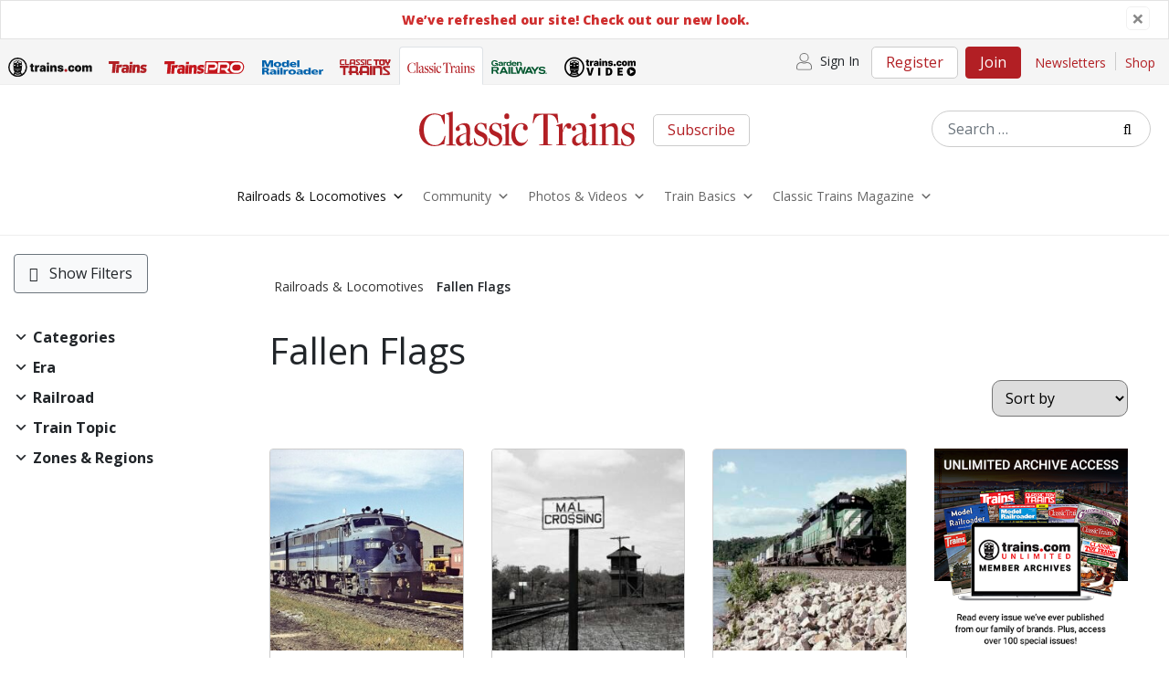

--- FILE ---
content_type: text/html; charset=utf-8
request_url: https://www.google.com/recaptcha/api2/aframe
body_size: 267
content:
<!DOCTYPE HTML><html><head><meta http-equiv="content-type" content="text/html; charset=UTF-8"></head><body><script nonce="C75vrFwnm0nmwyWOj1RmQQ">/** Anti-fraud and anti-abuse applications only. See google.com/recaptcha */ try{var clients={'sodar':'https://pagead2.googlesyndication.com/pagead/sodar?'};window.addEventListener("message",function(a){try{if(a.source===window.parent){var b=JSON.parse(a.data);var c=clients[b['id']];if(c){var d=document.createElement('img');d.src=c+b['params']+'&rc='+(localStorage.getItem("rc::a")?sessionStorage.getItem("rc::b"):"");window.document.body.appendChild(d);sessionStorage.setItem("rc::e",parseInt(sessionStorage.getItem("rc::e")||0)+1);localStorage.setItem("rc::h",'1769018621304');}}}catch(b){}});window.parent.postMessage("_grecaptcha_ready", "*");}catch(b){}</script></body></html>

--- FILE ---
content_type: text/css
request_url: https://www.trains.com/wp-content/themes/understrap-child/css/styles.css?ver=1768583372
body_size: 26183
content:
@import url("staging.css");
@import url("../firecrown-templates/css/facelift.css");

/* TRAINS.COM BRANDS */
body {
  background-color: #ffffff;
  font-family: 'Open Sans', sans-serif;
}

#breadcrumbs { 
  margin-top: 25px;
  font-size: 14px;
  padding-bottom: 20px;
}
#breadcrumbs span span:first-child {
  padding-left: 0;
}
#breadcrumbs span span a {
  padding-right: 5px;
  padding-left: 5px;
  color: #333;
}
.breadcrumb_last{
  font-weight:600;
  padding-left: 5px;
}

/* ////////// BUTTONS ////////////*/

/* BUTTON PRIMARY - RED */
.btn-primary:focus,
.btn-primary:active,
.btn-primary:not(:disabled):not(.disabled):active,
.btn-primary:not(:disabled):not(.disabled).active,
.show > .btn-primary.dropdown-toggle,
.btn-primary:not(:disabled):not(.disabled):active:focus,
.btn-primary:not(:disabled):not(.disabled).active:focus,
.show > .btn-primary.dropdown-toggle:focus {
  background-color: #B21F24;
  -webkit-box-shadow: 0 0 0 0.2rem rgba(178, 31, 36, 0.5);
  box-shadow: 0 0 0 0.2rem rgba(178, 31, 36, 0.5);
  border-color: transparent;
}

/*SIGN IN - CREATE AN ACCOUNT*/
.signin-header .modal-content,
.create-account-header .modal-content,
.user-account-header .modal-content{
  text-align: left;
  padding: 0 20px;
}
.signin-header .modal-header,
.create-account-header .modal-header,
.user-account-header .modal-header{
  border-bottom: none;
  padding-bottom: 0;
}
.signin-header .modal-body,
.create-account-header .modal-body,
.user-account-header .modal-body {
  padding-top: 0;
}
.user-account-header .modal-body {
  padding-bottom: 0;
}
.signin-header .modal-footer,
.create-account-header .modal-footer,
.user-account-header .modal-footer{
  border-top:none;
  text-align: center;
}
.create-account-header .modal-footer {
  padding-top: 0;
  padding-bottom: 40px;
  padding-left: .9rem;
}
.user-account-header .modal-footer {
  justify-content: left;
}
.user-account-header .modal-footer .modal-bottom-links {
  padding: 15px 0 35px 0;
}
.user-account-hello {
  margin-bottom: 1px;
}
.signin-header .modal-footer #login-button,
.create-account-header .modal-footer #join-button {
  width: 100%;
  margin-left: 0;
}

.signin-header .modal-title,
.create-account-header .modal-title,
.user-account-header .modal-title {
  font-size: 24px;
  font-weight: 700;
  padding-bottom: 10px;
}
.create-account-link{
  text-decoration: underline;
  cursor: pointer;
  padding-left: 10px;
}
.user-account-manage {
  padding-top: 8px;
  font-weight: 700;
}
.user-account-manage a{
  text-decoration: underline;
  color: #333;
}
.user-account-manage a:hover{
  color: #B21F24;
}
.signin-header .form-check {
  padding-top: 5px;
}
.signin-forgot-password {
  padding-bottom: 30px;
}
.signin-new-user {
  font-weight: 600;
  font-size: 16px;
  padding-bottom: 15px;
}
.signin-new-user button,
.signin-new-user [type="button"] {
	-webkit-appearance:none;
}
.modal-bottom-links {
  padding:15px 20px 40px 20px;
}
.modal-bottom-links a {
  color: #333;
  text-decoration: underline;
}
.modal-bottom-links a:hover,
.create-account-link:hover {
  color:#B21F24;
}
.mrr-template .modal-bottom-links a:hover,
.mrr-template-default .modal-bottom-links a:hover,
.page-template-page-mrr .modal-bottom-links a:hover,
.mrr-template .create-account-link:hover,
.mrr-template-default .create-account-link:hover,
.page-template-page-mrr .create-account-link:hover {
  color:#014D87;
}
.grw-template .modal-bottom-links a:hover,
.grw-template-default .modal-bottom-links a:hover,
.page-template-page-grw .modal-bottom-links a:hover,
.grw-template .create-account-link:hover,
.grw-template-default .create-account-link:hover,
.page-template-page-grw .create-account-link:hover {
  color:#004223;
}

.form-group input:focus {
  -webkit-box-shadow: 0 0 0 0.2rem rgba(0, 0, 0, 0.5);
  box-shadow: 0 0 0 0.2rem rgba(0, 0, 0, 0.5);
}
.mrr-template .form-group input:focus,
.mrr-template-default .form-group input:focus,
.page-template-page-mrr .form-group input:focus {
  -webkit-box-shadow: 0 0 0 0.2rem rgba(0, 98, 173, 0.5);
  box-shadow: 0 0 0 0.2rem rgba(0, 98, 173, 0.5);
}
.grw-template .form-group input:focus,
.grw-template-default .form-group input:focus,
.page-template-page-grw .form-group input:focus {
  -webkit-box-shadow: 0 0 0 0.2rem rgba(0, 66, 35, 0.5);
  box-shadow: 0 0 0 0.2rem rgba(0, 66, 35, 0.5);
}

.signin-header #pass {
  border:1px solid #ccc;
}
.signin-manage {
  padding-left: 0;
}
.birthdate-title {
  font-size: 15px;
  font-weight: 600;
  padding: 5px 0 10px 0;
  line-height: 1;
}
#birthMonth,
#birthDay {
  margin-right: 7px;
}


.store-image img {
  width: 159px;
  height: 220px;
}

.imagecontainer img {
  min-width: 200px;
  min-height: 50px;
}

.hp-feature-article {
  min-width: 200px;
  min-height: 50px;
}

@media (min-width: 515px) {
  #birthMonth,
  #birthDay {
    margin-right: 14px;
  }
}
#birthMonth,
#birthDay,
#birthYear {
  padding: 5px 10px;
}
.user-sign-out {
  text-align: right;
}
.account-trial-promo {
  background: #eee;
  padding: 20px 25px;
  margin: 20px 15px 0 15px;
}
.account-trial-promo-title {
  font-size: 16px;
}

/* JOIN BUTTON - BLUE TEXT */
.btn-join {
  background: #ffffff;
  border:1px solid #cccccc !important;
  color: #b21f24;
  border-radius: 5px;
  padding-bottom:1px;
}
.btn-join:hover,
.btn-join:active {
  background: #b21f24;
  color: #ffffff;
  border:1px solid #b21f24;
}
.btn-join a:hover,
.btn-join a:active,
.btn-join:hover {
  color: #ffffff !important;
  text-decoration: none !important;
}
.footer-wrap-join a,
 .footer-wrap-join a:hover {
  text-decoration: none;
}
.footer-join-btn {
  margin-top: 10px;
  width: 100px;
}
.footer-join-btn a,
.footer-join-btn a:hover {
  text-decoration: none;
}
.paywall {
  padding:3rem !important;
  margin-top: 2rem;
  box-shadow: 0 2px 8px 0 rgb(0 0 0 / 20%), 0 4px 20px 0 rgb(0 0 0 / 19%);
}
.paywall h2 {
  margin-top: 0;
  padding-top: 10px;
}
.paywall .btn-primary {
  background-color: #B21F24 !important;
  border: 1px solid #B21F24 !important;
  color: #fff;
}
.paywall .btn-primary:hover {
  background-color: #9B1B20 !important;
  border: 1px solid #9B1B20 !important;
  color: #fff;
}
/* BLACK BUTTON - WHITE TEXT */
.btn-black {
  background: #121212;
  border:1px solid #121212 !important;
  color: #ffffff;
  border-radius: 5px;
}
.btn-black:hover,
.btn-black:active {
  background: #333333;
  color: #fff;
  border:1px solid #333333;
}

.intro-copy {
  max-width: 100%;
  height: auto;
}

/* MRR - JOIN BUTTON - BLUE TEXT */
.mrr-template-default .btn-join,
.mrr-template .btn-join,
.page-template-page-mrr .btn-join {
  color: #0062ad;
}
.mrr-template-default .btn-join:hover,
.mrr-template-default .btn-join:active,
.mrr-template .btn-join:hover,
.mrr-template .btn-join:active,
.page-template-page-mrr .btn-join:hover,
.page-template-page-mrr .btn-join:active {
  background: #014D87;
  color: #ffffff;
  border:1px solid #014D87;
}

/* MRR - SOLID BLUE BUTTON */

.mrr-template-default .btn-primary,
.mrr-template .btn-primary,
.page-template-page-mrr .btn-primary {
  background-color: #0062ad;
  color: #ffffff;
  border-radius: 0.5rem;
  border: 1px solid #0062ad;
}

.mrr-template-default .btn-primary:hover,
.mrr-template-default .btn-primary:active
.mrr-template .btn-primary:hover,
.mrr-template .btn-primary:active,
.page-template-page-mrr .btn-primary:hover,
.page-template-page-mrr .btn-primary:active {
  background: #014D87;
  border: 1px solid #014D87;
  color: #ffffff;
}

.mrr-template .btn-primary:focus,
.mrr-template .btn-primary:active,
.mrr-template .btn-primary:not(:disabled):not(.disabled):active,
.mrr-template .btn-primary:not(:disabled):not(.disabled).active,
.show > .mrr-template .btn-primary.dropdown-toggle,
.mrr-template .btn-primary:not(:disabled):not(.disabled):active:focus,
.mrr-template .btn-primary:not(:disabled):not(.disabled).active:focus,
.show > .mrr-template .btn-primary.dropdown-toggle:focus,
.page-template-page-mrr .btn-primary:focus,
.page-template-page-mrr .btn-primary:active,
.page-template-page-mrr .btn-primary:not(:disabled):not(.disabled):active,
.page-template-page-mrr .btn-primary:not(:disabled):not(.disabled).active,
.show > .page-template-page-mrr .btn-primary.dropdown-toggle,
.page-template-page-mrr .btn-primary:not(:disabled):not(.disabled):active:focus,
.page-template-page-mrr .btn-primary:not(:disabled):not(.disabled).active:focus,
.show > .page-template-page-mrr .btn-primary.dropdown-toggle:focus,
.mrr-template-default .btn-primary:focus,
.mrr-template-default .btn-primary:active,
.mrr-template-default .btn-primary:not(:disabled):not(.disabled):active,
.mrr-template-default .btn-primary:not(:disabled):not(.disabled).active,
.show > .mrr-template-default .btn-primary.dropdown-toggle,
.mrr-template-default .btn-primary:not(:disabled):not(.disabled):active:focus,
.mrr-template-default .btn-primary:not(:disabled):not(.disabled).active:focus,
.show > .page-template-page-mrr .btn-primary.dropdown-toggle:focus {
  background-color: #014D87 !important;
  box-shadow: 0 0 0 0.2rem rgba(0, 98, 173, 0.5) !important;
  border-color: transparent;
}

/* GRW - JOIN BUTTON - GREEN TEXT */

.grw-template-default .btn-join,
.grw-template .btn-join,
.page-template-page-grw .btn-join {
  color: #00552d;
}
.grw-template-default .btn-join:hover,
.grw-template-default .btn-join:active,
.grw-template .btn-join:hover,
.grw-template .btn-join:active,
.page-template-page-grw .btn-join:hover,
.page-template-page-grw .btn-join:active {
  background: #004223;
  color: #ffffff;
  border:1px solid #004223;
}

/* GRW - SOLID GREEN BUTTON */

.grw-template-default a.btn-primary,
.grw-template a.btn-primary {
  background: #00552d;
  color: #ffffff;
  border-radius: 0.5rem;
}

.grw-template-default a.btn-primary:hover,
.grw-template-default a.btn-primary:active,
.grw-template-default a.btn-primary:focus,
.grw-template a.btn-primary:hover,
.grw-template a.btn-primary:active,
.grw-template a.btn-primary:focus,
.page-template-page-grw a.btn-primary:hover,
.page-template-page-grw a.btn-primary:active,
.page-template-page-grw a.btn-primary:focus {
 background: #004223;
 color: #ffffff;
}

.grw-template .btn-primary:focus,
.grw-template .btn-primary:active,
.grw-template .btn-primary:not(:disabled):not(.disabled):active,
.grw-template .btn-primary:not(:disabled):not(.disabled).active,
.show > .grw-template .btn-primary.dropdown-toggle,
.grw-template .btn-primary:not(:disabled):not(.disabled):active:focus,
.grw-template .btn-primary:not(:disabled):not(.disabled).active:focus,
.show > .grw-template .btn-primary.dropdown-toggle:focus,
.page-template-page-grw .btn-primary:focus,
.page-template-page-grw .btn-primary:active,
.page-template-page-grw .btn-primary:not(:disabled):not(.disabled):active,
.page-template-page-grw .btn-primary:not(:disabled):not(.disabled).active,
.show > .page-template-page-grw .btn-primary.dropdown-toggle,
.page-template-page-grw .btn-primary:not(:disabled):not(.disabled):active:focus,
.page-template-page-grw .btn-primary:not(:disabled):not(.disabled).active:focus,
.show > .page-template-page-grw .btn-primary.dropdown-toggle:focus,
.grw-template-default .btn-primary:focus,
.grw-template-default .btn-primary:active,
.grw-template-default .btn-primary:not(:disabled):not(.disabled):active,
.grw-template-default .btn-primary:not(:disabled):not(.disabled).active,
.show > .grw-template-default .btn-primary.dropdown-toggle,
.grw-template-default .btn-primary:not(:disabled):not(.disabled):active:focus,
.grw-template-default .btn-primary:not(:disabled):not(.disabled).active:focus,
.show > .grw-template-default .btn-primary.dropdown-toggle:focus {
  background-color: #004223;
  -webkit-box-shadow: 0 0 0 0.2rem rgba(0, 66, 35, 0.5);
  box-shadow: 0 0 0 0.2rem rgba(0, 66, 35, 0.5);
  border-color: transparent;
}


/* ///////////// MRR Styles - Links /////////////// */
.mrr-template-default a,
.mrr-template a,
.single-mrr a,
.mrr-template .filter-wrap a:hover,
.mrr-template .filter-wrap a:focus,
.mrr-template .filter-wrap a:active {
  color: #0062ad;
}

.mrr-template-default a:hover,
.mrr-template-default a:active {color: #014D87;}
body.page-template-page-mrr a { color: #0062ad; }
body.page-template-page-mrr a.black-link { color: #333 !important; }
body.page-template-page-mrr .btn { border-color: #0062ad; }
.btn.btn-wht-outline { border-color: white !important; }
a.btn.btn-outline { color: #333; }

/* HOME - SUBSCRIBER BENEFITS */
.hsb-red {
	background-color: #b21f24;
}
.hsb-blue {
	background-color: #0062ad;
}
.home-subscriber-benefit {
  color: #fff;
  border-radius: 0.5rem;
  padding: 20px 25px;
}
.home-subscriber-benefit p {margin-bottom:0;}
.home-subscriber-benefit a,
.home-subscriber-benefit a:hover {
	color: #ffffff !important;
}
.benefit-btn {
	padding-top: 15px;
}
@media (min-width: 768px) {
  .benefit-btn {
    text-align-last:end;
    padding-top: 0;
  }
}
/* END - HOME - SUBSCRIBER BENEFITS*/
body.page-template-page-mrr .blue-cta
{
  background-color: #0062ad;
  color: #fff;
  border-radius: 0.5rem;
}
.train-trn-home-column-1, .train-trn-home-column-2, .train-trn-home-column-3,
.train-mrr-home-column-1, .train-mrr-home-column-2, .train-mrr-home-column-3,
.train-ctt-home-column-1, .train-ctt-home-column-2, .train-ctt-home-column-3,
.train-ctr-home-column-1, .train-ctr-home-column-2, .train-ctr-home-column-3,
.train-grw-home-column-1, .train-grw-home-column-2, .train-grw-home-column-3 {
  text-align: center;
}
.blue-cta
{
  background-color: #b21f24;
  color: #fff;
  border-radius: 0.5rem;
}

.blue-cta a { color: #fff !important; }
.blue-cta p { margin-bottom: 0; }


/* ////////// GRW  Styles - Links //////////// */
.grw-template-default a,
.grw-template a,
.single-grw a {
  color:#00552d;
}
.grw-template .filter-wrap a:hover,
.grw-template .filter-wrap a:focus,
.grw-template .filter-wrap a:active {
  color: #004223;}
.grw-template-default a:hover,
.grw-template-default a:active {color: #004223;}
body.page-template-page-grw a { color: #00552d; }
body.page-template-page-grw a.black-link { color: #333 !important; }
body.page-template-page-grw .btn { border-color: #00552d; }
.btn.btn-wht-outline { border-color: white !important; }
a.btn.btn-outline { color: #333; }

body.page-template-page-grw .btn-primary
{
  background-color: #00552d;
  color: #fff;
}

body.page-template-page-grw .blue-cta
{
  background-color: #00552d;
  color: #fff;
  border-radius: 0.5rem;
}

.show-header-dropdown {
  -webkit-transform: scale(1);
  -moz-transform: scale(1);
  -ms-transform: scale(1);
  -o-transform: scale(1);
  transform: scale(1);
}

.header-logo {
  display: flex;
  justify-content: center;
  position: absolute;
  width: 100%;
  left: 0;
  top: 60px;
}

.flex-wrapper {
  position: relative;
  display: -webkit-box;
  display: -webkit-flex;
  display: -moz-box;
  display: -ms-flexbox;
  display: flex;
}

/*[ BACK TO TOP ] */
.btn-back-to-top {
  display: none;
  position: fixed;
  width: 40px;
  height: 40px;
  bottom: 40px;
  right: 40px;
  background-color: black;
  opacity: 0.5;
  justify-content: center;
  align-items: center;
  z-index: 1000;
  border-radius: 4px;
  transition: all 0.4s;
  -webkit-transition: all 0.4s;
  -o-transition: all 0.4s;
  -moz-transition: all 0.4s;
}

.symbol-btn-back-to-top {
  font-size: 22px;
  color: white;
  line-height: 1em;
}

.btn-back-to-top:hover {
  opacity: 1;
  cursor: pointer;
}

@media (max-width: 576px) {
  .btn-back-to-top {
    bottom: 15px;
    right: 15px;
  }
}

/* Select2 */
.select2-container {
  display: block;
  max-width: 100% !important;
  width: auto !important;
}

.select2-container .select2-selection--single {
  display: -webkit-box;
  display: -webkit-flex;
  display: -moz-box;
  display: -ms-flexbox;
  display: flex;
  align-items: center;
  background-color: transparent;
  border: none;
  height: 20px;
  outline: none;
  position: relative;
}

/* in select */
.select2-container .select2-selection--single .select2-selection__rendered {
  font-size: 13px;
  font-family: Open Sans;
  line-height: 20px;
  color: #888888;
  padding-left: 0px ;
  background-color: transparent;
}

.select2-container--default .select2-selection--single .select2-selection__arrow {
  height: 20px;
  top: 50%;
  transform: translateY(-50%);
  right: 0px;
  display: -webkit-box;
  display: -webkit-flex;
  display: -moz-box;
  display: -ms-flexbox;
  display: flex;
  align-items: center;
  justify-content: flex-end;
}

.select2-selection__arrow b {
  display: none;
}

.select2-selection__arrow:after {
  content: '';
  display: block;
  width: 5px;
  height: 5px;
  background-color: transparent;
  border-right: 1px solid #888888;
  border-bottom: 1px solid #888888;
  color: white;
  -webkit-transform: rotate(45deg);
  -moz-transform: rotate(45deg);
  -ms-transform: rotate(45deg);
  transform: rotate(45deg);
  margin-bottom: 2px;
  margin-right: 8px;
}

/* dropdown option */
.select2-container--open .select2-dropdown {
  z-index: 1251;
  border: 1px solid #e5e5e5;
  border-radius: 0px;
  background-color: white;
}

.select2-container .select2-results__option[aria-selected] {
  padding-top: 5px;
  padding-bottom: 5px;
}

.select2-container .select2-results__option[aria-selected="true"] {
  background-color: #e65540;
  color: white;
}

.select2-container .select2-results__option--highlighted[aria-selected] {
  background-color: #e65540;
  color: white;
}

.select2-results__options {
  font-size: 13px;
  font-family: Open Sans;
  color: #888888;
}

.select2-search--dropdown .select2-search__field {
  border: 1px solid #aaa;
  outline: none;
  font-family: Open Sans;
  font-size: 13px;
  color: #888888;
}

/*[ rs1-select2 ]
-----------------------------------------------------------
*/
.rs1-select2 .select2-container {
  margin-left: 26px;
}

.rs1-select2 .select2-container .select2-selection--single {
  height: 20px;;
}

/*[ rs2-select2 ]
-----------------------------------------------------------
*/
.rs2-select2 .select2-container .select2-selection--single {
  background-color: white;
  height: 50px;
}

.rs2-select2 .select2-container .select2-selection--single .select2-selection__rendered {
  line-height: 20px;
  color: #555555;
  padding-left: 22px ;
}

.rs2-select2 .select2-container--default .select2-selection--single .select2-selection__arrow {
  right: 10px;
}

#dropDownSelect2 .select2-results__options {
  color: #555555;
}

#dropDownSelect2 .select2-search--dropdown .select2-search__field {
  color: #555555;
}

/*[ rs3-select2 ]
-----------------------------------------------------------
*/
.rs3-select2 .select2-container .select2-selection--single {
  height: 45px;
}

.rs3-select2 .select2-selection__arrow b {
  display: block;
}

.rs3-select2 .select2-selection__arrow:after {
  display: none;
}

/*[ rs4-select2 ]
-----------------------------------------------------------
*/
.rs4-select2 .select2-container .select2-selection--single {
  height: 40px;
}

.rs4-select2 .select2-container .select2-selection--single .select2-selection__rendered {
  padding-left: 15px ;
}

.rs4-select2 .select2-container--default .select2-selection--single .select2-selection__arrow {
  right: 5px;
}

/* [ Header ] */
.header1 {
  height: 125px;
  -webkit-transition: all 0.3s;
  -o-transition: all 0.3s;
  -moz-transition: all 0.3s;
  transition: all 0.3s;
}

.fixed-header {height: 110px;}

/* [ Header Desktop ] */

.container-menu-header {
  width: 100%;
  top: 0;
  left: 0;
  position: fixed;
  z-index: 1100;
  box-shadow: 0 1px 5px 0px rgba(0,0,0,0.2);
  -moz-box-shadow: 0 1px 5px 0px rgba(0,0,0,0.2);
  -webkit-box-shadow: 0 1px 5px 0px rgba(0,0,0,0.2);
  -o-box-shadow: 0 1px 5px 0px rgba(0,0,0,0.2);
  -ms-box-shadow: 0 1px 5px 0px rgba(0,0,0,0.2);
}

#mega-menu-wrap-primary .mega-menu-toggle .mega-toggle-blocks-right .mega-toggle-block:only-child {
  margin-left: 6px;
  position: absolute;
  right: 0;
  z-index: 9999;
}
/*MEGA MENU KEY - TRNCOM-PRIMARY TRN-1 MRR-5 CTT-4 CTR-6 GRW-2*/
@media only screen and (max-width: 768px){
#mega-menu-wrap-primary .mega-menu-toggle.mega-menu-open + #mega-menu-primary,
#mega-menu-wrap-primary .mega-menu-toggle + #mega-menu-wrap-primary,
#mega-menu-wrap-max_mega_menu_1 .mega-menu-toggle + #mega-menu-max_mega_menu_1,
#mega-menu-wrap-max_mega_menu_5 .mega-menu-toggle + #mega-menu-max_mega_menu_5,
#mega-menu-wrap-max_mega_menu_4 .mega-menu-toggle + #mega-menu-max_mega_menu_4,
#mega-menu-wrap-max_mega_menu_6 .mega-menu-toggle + #mega-menu-max_mega_menu_6,
#mega-menu-wrap-max_mega_menu_2 .mega-menu-toggle + #mega-menu-max_mega_menu_2 {
  margin-top: 10px;
  border-bottom: 1px solid #ccc;
}
#mega-menu-wrap-primary #mega-menu-primary > li.mega-menu-item > a.mega-menu-link,
#mega-menu-wrap-max_mega_menu_1 #mega-menu-max_mega_menu_1 > li.mega-menu-item > a.mega-menu-link,
#mega-menu-wrap-max_mega_menu_5 #mega-menu-max_mega_menu_5 > li.mega-menu-item > a.mega-menu-link,
#mega-menu-wrap-max_mega_menu_4 #mega-menu-max_mega_menu_4 > li.mega-menu-item > a.mega-menu-link,
#mega-menu-wrap-max_mega_menu_6 #mega-menu-max_mega_menu_6 > li.mega-menu-item > a.mega-menu-link,
#mega-menu-wrap-max_mega_menu_2 #mega-menu-max_mega_menu_2 > li.mega-menu-item > a.mega-menu-link {
  padding:0 25px;
}
#mega-menu-wrap-primary #mega-menu-primary li.mega-menu-megamenu > ul.mega-sub-menu > li.mega-menu-row .mega-menu-column > ul.mega-sub-menu > li.mega-menu-item,
#mega-menu-wrap-max_mega_menu_1 #mega-menu-max_mega_menu_1 li.mega-menu-megamenu > ul.mega-sub-menu > li.mega-menu-row .mega-menu-column > ul.mega-sub-menu > li.mega-menu-item,
#mega-menu-wrap-max_mega_menu_5 #mega-menu-max_mega_menu_5 li.mega-menu-megamenu > ul.mega-sub-menu > li.mega-menu-row .mega-menu-column > ul.mega-sub-menu > li.mega-menu-item,
#mega-menu-wrap-max_mega_menu_4 #mega-menu-max_mega_menu_4 li.mega-menu-megamenu > ul.mega-sub-menu > li.mega-menu-row .mega-menu-column > ul.mega-sub-menu > li.mega-menu-item,
#mega-menu-wrap-max_mega_menu_6 #mega-menu-max_mega_menu_6 li.mega-menu-megamenu > ul.mega-sub-menu > li.mega-menu-row .mega-menu-column > ul.mega-sub-menu > li.mega-menu-item,
#mega-menu-wrap-max_mega_menu_2 #mega-menu-max_mega_menu_2 li.mega-menu-megamenu > ul.mega-sub-menu > li.mega-menu-row .mega-menu-column > ul.mega-sub-menu > li.mega-menu-item {
  padding: 10px 15px;
}
#mega-menu-wrap-primary #mega-menu-primary li.mega-menu-item-has-children > a.mega-menu-link > span.mega-indicator:after,
#mega-menu-wrap-max_mega_menu_1 #mega-menu-max_mega_menu_1 li.mega-menu-item-has-children > a.mega-menu-link > span.mega-indicator:after,
#mega-menu-wrap-max_mega_menu_5 #mega-menu-max_mega_menu_5 li.mega-menu-item-has-children > a.mega-menu-link > span.mega-indicator:after,
#mega-menu-wrap-max_mega_menu_4 #mega-menu-max_mega_menu_4 li.mega-menu-item-has-children > a.mega-menu-link > span.mega-indicator:after,
#mega-menu-wrap-max_mega_menu_6 #mega-menu-max_mega_menu_6 li.mega-menu-item-has-children > a.mega-menu-link > span.mega-indicator:after,
#mega-menu-wrap-max_mega_menu_2 #mega-menu-max_mega_menu_2 li.mega-menu-item-has-children > a.mega-menu-link > span.mega-indicator:after {
  font-size: x-large;
  padding-right: 5px;
}
}
/* [ Top bar ] */
.topbar {
  height: 45px;
  background-color: #f5f5f5;
  position: relative;
  display: -webkit-box;
  display: -webkit-flex;
  display: -moz-box;
  display: -ms-flexbox;
  display: flex;
  justify-content: center;
  align-items: center;
}

.topbar-brands {
  position: absolute;
  z-index: 10000;
  background-color: #f5f5f5;
  top: 0;
  left: 0;
  display: -webkit-box;
  display: -webkit-flex;
  display: -moz-box;
  display: -ms-flexbox;
  align-items: left;
  display: block;
  width: 100%;
  text-align: center;
  margin-top:55px;
  padding:10px 15px 5px 15px;
  border-bottom: 1px solid #ccc;
}
.topbar-brands ul {
  padding-bottom: 15px;
}
.topbar-brands .nav-tabs li {
  width: 33.33%;
  padding:5px;
}

.topbar-brands-item {
  font-size: 16px;
  color: #888888;
  padding: 8px;
  border:1px solid #ccc;
}

@media (min-width: 993px){
  .topbar-brands {
    position: relative;
    display: flex;
    margin-top:0;
    padding:inherit;
    height: 100%;
    background: transparent;
    margin-top:0;
    border-bottom: none;
  }
  .topbar-brands .nav-items {
    width: inherit;
  }
  .topbar-brands-item {
    border: 0;
  }
  .topbar-brands .nav-tabs li {
    width: inherit;
    padding:inherit;
  }
  .topbar-brands ul {
    padding-bottom: inherit;
  }
}

.topbar-child2 {
  top: 0;
  right: 0;
  display: -webkit-box;
  display: -webkit-flex;
  display: -moz-box;
  display: -ms-flexbox;
  display: flex;
  align-items: center;
  font-size: 14px;
  padding-top: 7px;
  padding-bottom: 7px;
  text-align: right;
}
.topbar-child2 a {
  font-size: 14px;
}

@media (min-height: 992px) {
  .topbar-child2 {
    height: 100%;
  }
}
.header-brand-button {
  width: 100%;
}
@media screen and (min-color-index:0) and(-webkit-min-device-pixel-ratio:0)
{
  .header-brand-button {
    width: inherit;
  }
}
.header-brand-button .btn {
  border: none;
}
@media (min-width: 993px) {
.header-brand-button {
  width: 0;
  display: none;
}
}

.topbar-email,
.topbar-child1,
.topbar-shop {
  font-size: 14px;
  color: #888888;
  line-height: 1.7;
}
.topbar-shop {
  padding-right: 15px;
}
.header-wrap-join,
.header-wrap-unlimited,
.topbar-email,
.linedivide1,
.topbar-shop {
  padding-top: 8px;
}
.header-wrap-unlimited {
  padding-left: 15px;
  padding-right: 20px;
}
@media (max-width: 1194px) {
.topbar-shop {
  display: none;
}
}
@media (max-width: 992px) {
  .header-wrap-join .btn,
  .header-wrap-unlimited .btn {
    padding: 0 10px;
  }
}
/* [ Menu ] */
.wrap_header_and_mobile {
  display: -webkit-box;
  display: -webkit-flex;
  display: -moz-box;
  display: -ms-flexbox;
  display: flex;
  flex-wrap: wrap;
  width: 100%;
  height: 85px;
  background-color: white;
  justify-content: center;
  align-items: center;
  position: relative;
  -webkit-transition: all 0.3s;
  -o-transition: all 0.3s;
  -moz-transition: all 0.3s;
  transition: all 0.3s;
  border-bottom: 1px solid #eeeeee;
}
/* MOBILE HEADER */
@media (max-width: 1024px) {
  .wrap_header_and_mobile {
    height: 55px;
  }
  .wrap_header_and_mobile .navbar {
    position: absolute;
    right: 0;
    margin-top: -100px;
    margin-bottom: 0;
    z-index: 9999;
  }
}
.wrap_header {
  display: -webkit-box;
  display: -webkit-flex;
  display: -moz-box;
  display: -ms-flexbox;
  display: flex;
  flex-wrap: wrap;
  width: 100%;
  height: 80px;
  background-color: white;
  justify-content: center;
  align-items: center;
  position: relative;
  -webkit-transition: all 0.3s;
  -o-transition: all 0.3s;
  -moz-transition: all 0.3s;
  transition: all 0.3s;
}

.fixed-header .wrap_header {
  height: 55px;
}

.logo_header {
  display: -webkit-box;
  display: -webkit-flex;
  display: -moz-box;
  display: -ms-flexbox;
  display: flex;
  flex-wrap: wrap;
  width: 100%;
  height: 80px;
  background-color: white;
  justify-content: center;
  align-items: center;
  position: relative;
  -webkit-transition: all 0.3s;
  -o-transition: all 0.3s;
  -moz-transition: all 0.3s;
  transition: all 0.3s;
  z-index: 999;
}
.logo_header__container {
  display: -webkit-box;
  display: -webkit-flex;
  display: -moz-box;
  display: -ms-flexbox;
  display: flex;
  justify-content: center;
  align-items: flex-end;
}
.page-template-default .logo_header__container .logoSub {
  padding-bottom: 10px;
}
@media (max-width: 1024px) and (min-width: 992px) {
  .logo_header__container {
    margin-left: 30px;
  }
}
.logo_header__container .header-wrap-join {
  margin-left: 20px;
}
.header-user-text:hover {
  border-bottom: 3px solid #777;
}
.header-user-text {
  display: block;
  padding: 13px;
  margin-top: -13px;
}
.header-user-text img {
  padding-right: 5px;
}
/* [ Logo ] */
.logo {
  display: block;
  position: absolute;
  left: 52px;
  top: 50%;
  -webkit-transform: translateY(-50%);
  -moz-transform: translateY(-50%);
  -ms-transform: translateY(-50%);
  -o-transform: translateY(-50%);
  transform: translateY(-50%);
}

.logo img {
  max-height: 35px;
}

/* [ Menu ] */
.main_menu {
  list-style-type: none;
  margin: 0px;
  display: -webkit-box;
  display: -webkit-flex;
  display: -moz-box;
  display: -ms-flexbox;
  display: flex;
  flex-wrap: wrap;
  align-items: center;
  justify-content: center;
}

.main_menu > li {
  display: block;
  position: relative;
  padding-top: 20px;
  padding-bottom: 20px;
  padding-left: 15px;
  padding-right: 15px;
}

.main_menu > li > a {
  font-family: Open Sans;
  font-size: 15px;
  color: #333333;
  padding: 0;
  border-bottom: 1px solid transparent;
}

li.sale-noti > a {
  color: #e65540;
}

.main_menu > li:hover > a {
  text-decoration: none;
  border-bottom: 1px solid #333333;
}

.main_menu li {
  position: relative;
}

.main_menu > li:hover > .sub_menu {
  visibility: visible;
  opacity: 1;
}

.sub_menu {
  list-style-type: none;
  position: absolute;
  z-index: 1100;
  top:0;
  left:100%;
  width: 225px;
  background-color: #222222;
  opacity: 0;
  visibility: hidden;
  padding-top: 10px;
  padding-bottom: 10px;
  transition: all 0.4s;
  -webkit-transition: all 0.4s;
  -o-transition: all 0.4s;
  -moz-transition: all 0.4s;
}

.main_menu > li > .sub_menu {
  top:100%;
  left: 0;
  position: absolute;
}

.sub_menu li:hover > .sub_menu {
  visibility: visible;
  opacity: 1;
}

.sub_menu li {
  transition: all 0.3s;
  -webkit-transition: all 0.3s;
  -o-transition: all 0.3s;
  -moz-transition: all 0.3s;
}

.sub_menu li, .sub_menu a {
  padding: 10px;
  font-family: Open Sans;
  font-size: 13px;
  color: white;
}

.sub_menu > li:hover > a {
  color: #e65540;
  text-decoration: none;
}

/* [ Top Alert ] */
.alert {
  position: relative;
  padding: 10px 50px 10px 30px;
  background: #ffffff !important;
  border-color: #e3e3e3 !important;
  border-bottom: 1px solid #e3e3e3;
  border-radius: 0;
}
.alert-danger {
  margin: 0;
  text-align: center;
}
.alert-danger p {
  margin-bottom: 0;
  font-size: 14px;
  text-align: left;
  color: #cf2e2e;
  font-weight: 700;
}
.alert button.close {
  position: absolute;
  top: 6px;
  right: 20px;
  color: #111111;
  border-radius: 5px;
  margin-top:0;
  margin-right: 0;
  padding: 0 5px;
  border:1px solid #e3e3e3;
}
/* [ Header ] */
.header-icons {
  display: -webkit-box;
  display: -webkit-flex;
  display: -moz-box;
  display: -ms-flexbox;
  display: flex;
  align-items: center;
  position: absolute;
  right: 10px;
  top: 50%;
  -webkit-transform: translateY(-50%);
  -moz-transform: translateY(-50%);
  -ms-transform: translateY(-50%);
  -o-transform: translateY(-50%);
  transform: translateY(-50%);
}

.header-wrapicon1,
.header-wrapicon2 {
  height: 27px;
  position: relative;
}
.header-wrapicon2 {
  width: max-content;
}
.header-icon-desktop {
 width: 100%;
 padding-right: 15px;
 padding-top: 5px;
}

.header-icon1:hover,
.header-icon2:hover {
  cursor: pointer;
}

.header-icons-noti {
  display: -webkit-box;
  display: -webkit-flex;
  display: -moz-box;
  display: -ms-flexbox;
  display: flex;
  justify-content: center;
  align-items: center;
  width: 16px;
  height: 16px;
  border-radius: 50%;
  background-color: #111111;
  color: white;
  font-family: Montserrat-Medium;
  font-size: 12px;
  position: absolute;
  top: 0;
  right: -10px;
}

.header-search {
    display: block;
    position: absolute;
    right: 20px;
    top: 60%;
    -webkit-transform: translateY(-50%);
    -moz-transform: translateY(-50%);
    -ms-transform: translateY(-50%);
    -o-transform: translateY(-50%);
    transform: translateY(-50%);
}
.header-brand-promo {
  display: block;
    position: absolute;
    left: 20px;
    top: 60%;
    -webkit-transform: translateY(-50%);
    -moz-transform: translateY(-50%);
    -ms-transform: translateY(-50%);
    -o-transform: translateY(-50%);
    transform: translateY(-50%);
}

.linedivide1 {
  display: block;
  height: 20px;
  width: 1px;
  background-color: #cccccc;
  margin-left: 23px;
  margin-right: 23px;
  margin-top: 5px;
}
/* [ Header join ] */
.header-wrap-join,
.footer-wrap-join,
.header-wrap-unlimited {
  cursor: pointer;
}
.header-wrap-unlimited {
  padding-left: 8px;
  padding-right: 15px;
}

.header-wrap-unlimited a:hover,
.header-wrap-join a:hover {
  text-decoration: none;
}
.header-join,
.footer-join,
.header-join-mobile,
.header-our-brands-mobile,
.header-main-search-mobile {
  position: absolute;
  background-color: white;
  font-size: 14px;
  box-shadow: 0 3px 5px 0px rgba(0, 0, 0, 0.1);
  -moz-box-shadow: 0 3px 5px 0px rgba(0, 0, 0, 0.1);
  -webkit-box-shadow: 0 3px 5px 0px rgba(0, 0, 0, 0.1);
  -o-box-shadow: 0 3px 5px 0px rgba(0, 0, 0, 0.1);
  -ms-box-shadow: 0 3px 5px 0px rgba(0, 0, 0, 0.1);
  transition: all 0.3s;
  -webkit-transition: all 0.3s;
  -o-transition: all 0.3s;
  -moz-transition: all 0.3s;
  -webkit-transform: scale(0);
  -moz-transform: scale(0);
  -ms-transform: scale(0);
  -o-transform: scale(0);
  transform: scale(0);
}
.header-join {
  z-index: 1100;
  width: 300px;
  top: 100%;
  left: -75px;
  padding: 20px;
  border-top: 3px solid #e6e6e6;
  transform-origin: top right;
}
.footer-join {
  z-index: 1100;
  width: 300px;
  bottom: 100%;
  left: -75px;
  padding: 20px;
  border-top: 3px solid #e6e6e6;
  transform-origin: top right;
}
.header-join-mobile {
  z-index: 1101;
  width: 300px;
  top: 130%;
  left: -117px;
  padding: 20px;
  border-top: 3px solid #e6e6e6;
  background-color: white;
  transform-origin: top right;
}

.header-our-brands-mobile {
  z-index: 1102;
  width: 100%;
  top: 55px;
  left:0;
  padding: 5px 20px 20px 20px;
  border-top: 3px solid #e6e6e6;
  background-color: white;
  transform-origin: top left;
}
.header-main-search-mobile {
  z-index: 1102;
  width: 100%;
  height: 85px;
  top: 120px;
  left:0;
  padding: 10px 20px 20px 20px;
  border-top: 3px solid #e6e6e6;
  background-color: white;
  transform-origin: top center;
}
.topbar-brands-item-mobile {
  text-align: center;
  padding: 10px;
  }



/* [ Header cart ] */
.header-cart {
  position: absolute;
  z-index: 1100;
  width: 300px;
  top: 130%;
  right: -10px;
  padding: 20px;
  border-top: 3px solid #e6e6e6;
  background-color: white;
  box-shadow: 0 3px 5px 0px rgba(0, 0, 0, 0.1);
  -moz-box-shadow: 0 3px 5px 0px rgba(0, 0, 0, 0.1);
  -webkit-box-shadow: 0 3px 5px 0px rgba(0, 0, 0, 0.1);
  -o-box-shadow: 0 3px 5px 0px rgba(0, 0, 0, 0.1);
  -ms-box-shadow: 0 3px 5px 0px rgba(0, 0, 0, 0.1);
  transition: all 0.3s;
  -webkit-transition: all 0.3s;
  -o-transition: all 0.3s;
  -moz-transition: all 0.3s;
  transform-origin: top right;
  -webkit-transform: scale(0);
  -moz-transform: scale(0);
  -ms-transform: scale(0);
  -o-transform: scale(0);
  transform: scale(0);
}

.show-header-dropdown {
  -webkit-transform: scale(1);
  -moz-transform: scale(1);
  -ms-transform: scale(1);
  -o-transform: scale(1);
  transform: scale(1);
}

.fixed-header .header-cart {
  top: 160%;
}

.header-cart-wrapitem {
  max-height: 270px;
  overflow: auto;
}

.header-cart-item {
  display: -webkit-box;
  display: -webkit-flex;
  display: -moz-box;
  display: -ms-flexbox;
  display: flex;
  flex-wrap: wrap;
  align-items: center;
  padding-bottom: 5px;
  padding-top: 5px;
}

/* [ Header Brands Global ] */
.topbar-brands .nav-link {
  padding: 0;
}
.topbar-brands .nav-tabs .nav-link,
.topbar-brands .nav-tabs .nav-link.active {
  margin-top: 2px;
}
.topbar-brands .nav-tabs .nav-link:hover {
  background-color: #e0e0e0;
}
.topbar-brands .nav-tabs .nav-link.active:hover,
.topbar-brands .nav-tabs .nav-link:focus {
  background-color: #ffffff;
}
.header-brand-button .fa-angle-down {
  transform: rotate(-180deg);
  transition: .3s transform ease-in-out;
  display: inline-block;
}

.header-brand-button .collapsed .fa-angle-down {
  transform: rotate(0deg);
}

/* [ Search Form ] */
#searchform {
  border:1px solid #ccc;
  border-radius:50px;
}

#searchform .input-group .form-control:not(:last-child), .input-group-addon:not(:last-child), .input-group-btn:not(:first-child)>.btn-group:not(:last-child)>.btn, .input-group-btn:not(:first-child)>.btn:not(:last-child):not(.dropdown-toggle), .input-group-btn:not(:last-child)>.btn, .input-group-btn:not(:last-child)>.btn-group>.btn, .input-group-btn:not(:last-child)>.dropdown-toggle {
  border-radius-top:100% !important;
  border-radius-bottom:100% !important;
  margin-left: 5px;
  background: transparent;
}
.form-control {
	border: 0;
}

/* [ Header Mobile ] */
.wrap_header_mobile {
  display: -webkit-box;
  display: -webkit-flex;
  display: -moz-box;
  display: -ms-flexbox;
  display: flex;
  flex-wrap: wrap;
  align-items: center;
  justify-content: space-between;
  min-height: 50px;
  padding-left: 20px;
  background-color: white;
  display: none;
}

.wrap-utility-mobile {
  display: -webkit-box;
  display: -webkit-flex;
  display: -moz-box;
  display: -ms-flexbox;
  display: flex;
  flex-wrap: wrap;
  align-items: center;
  justify-content: space-between;
  min-height: 35px;
  padding: 10px 0 10px 20px;
  background-color: white;
  display: none;
  border-bottom:1px solid #eee;
}
/* [ Logo mobile ] */
.logo-mobile {
  display: block;
}

.logo-mobile img {
  max-height: 30px;
}

/* [ btn show menu ] */
.btn-show-menu {
  display: -webkit-box;
  display: -webkit-flex;
  display: -moz-box;
  display: -ms-flexbox;
  display: flex;
  height: 100%;
  justify-content: center;
  align-items: center;
}

.hamburger {
  -webkit-transform: scale(0.8);
  -moz-transform: scale(0.8);
  -ms-transform: scale(0.8);
  -o-transform: scale(0.8);
  transform: scale(0.8);
  margin-top: 5px;
}

/* [ Header icon mobile ] */
.header-icons-mobile {
  display: -webkit-box;
  display: -webkit-flex;
  display: -moz-box;
  display: -ms-flexbox;
  display: flex;
  align-items: center;
  margin-right: 15px;
}
.linedivide2 {
  display: block;
  height: 20px;
  width: 1px;
  margin-left: 10px;
  margin-right: 10px;
  margin-top: 5px;
}

.header-icons-mobile .header-cart {
  width: 300px;
  top: 190%;
  right: -80px;
  z-index: 1100;
  transform-origin: top right;
}

/* [ Menu mobile ] */
.wrap-side-menu {
  width: 100%;
  background-color: white;
  display: none;
  border-top: 1px solid #ececec;
}

.side-menu {
  width: 100%;
}

.side-menu li {
  list-style-type: none;
}

.side-menu .main-menu {margin-bottom: 0;}

.item-menu-mobile {
  background-color: #e65540;
}

.side-menu .main-menu > li > a {
  padding-left: 20px;
  font-family: Open Sans;
  font-size: 15px;
  color: white;
  line-height: 2.86;
}

.side-menu .main-menu > li {
  color: white;
  position: relative;
}

.side-menu .main-menu .arrow-main-menu {
  font-size: 14px;
  position: absolute;
  right: 20px;
  top: 5px;
  padding: 10px;
  -webkit-transition: all 0.4s !important;
  -o-transition: all 0.4s !important;
  -moz-transition: all 0.4s !important;
  transition: all 0.4s !important;
}

.side-menu .main-menu .arrow-main-menu:hover {
  cursor: pointer;
}

.turn-arrow {
  -webkit-transform: rotate(90deg);
  -moz-transform: rotate(90deg);
  -ms-transform: rotate(90deg);
  -o-transform: rotate(90deg);
  transform: rotate(90deg);
}

.side-menu .sub-menu a {
  padding-left: 20px;
  font-family: Open Sans;
  font-size: 13px;
  color: #333333;
  line-height: 2.5;
}

.side-menu .sub-menu > li {
  padding-left: 12px;
}

.side-menu .sub-menu a:hover {
  text-decoration: none;
  padding-left: 20px;
  color: #e65540 !important;
}

.side-menu .sub-menu {
  background-color: white;
  display: none;
}

@media (min-width: 992px){
  .wrap-side-menu {
    display: none;
  }
}

.item-topbar-mobile {
  border-bottom: 1px solid #ececec;
}

.topbar-brands-mobile {
  display: -webkit-box;
  display: -webkit-flex;
  display: -moz-box;
  display: -ms-flexbox;
  display: flex;
  align-items: left;
  cursor: pointer;
}

.topbar-child2-mobile {
  position: relative;
  display: -webkit-box;
  display: -webkit-flex;
  display: -moz-box;
  display: -ms-flexbox;
  display: flex;
  justify-content: center;
  align-items: center;
}
.topbar-search-mobile {
  display: -webkit-box;
  display: -webkit-flex;
  display: -moz-box;
  display: -ms-flexbox;
  display: flex;
  align-items: left;
  cursor: pointer;
}

/* [ Header2 ] */
.topbar2 {
  background-color: #f5f5f5;
  position: relative;
  display: -webkit-box;
  display: -webkit-flex;
  display: -moz-box;
  display: -ms-flexbox;
  display: flex;
  align-items: center;
  border-bottom: 1px solid #eeeeee;
  padding-bottom:10px;
  padding-top: 3px;
}
@media (min-width: 894px) {
  .topbar2 {
    height: 50px;
  }
}
.header2 .nav-tabs {
  border-bottom: 0;
}

.logo2 {
  display: block;
}

.logo2 img {
  padding-top: 15px;
  height: 55px;
  width:auto;
  padding-left: 20px;
}

.footer-logo .logo2 img {height: 75px; width: auto;}
.page-template-page-ctr .footer-logo .logo2 img,
.ctr-template-default .footer-logo .logo2 img,
.ctr-default .footer-logo .logo2 img {
  padding-right: 50px;
}
.footer-logo .logo2 {
  padding-left: 0px;
}
img.trn { height: 45px;width:auto; }
img.mrr { height: 55px;width:auto; }
img.ctt { height: 55px;width:auto; }
img.ctr { height: 45px;width:auto; }
img.grw { height: 55px;width:auto; }

@media (min-width: 993px) {
  .logo2 {
    width: inherit;
  }
  .logo2 img{
    height: 75px;
    padding-left: 0;
  }
  img.trn { height: 55px; }
  img.mrr { height: 65px; }
  img.ctt { height: 60px; }
  img.ctr { height: 53px; }
  img.grw { height: 65px; }
  .page-template-page-ctr .footer-logo .logo2 img,
  .ctr-template-default .footer-logo .logo2 img,
  .ctr-default .footer-logo .logo2 img {
    padding-right: 85px;
  }
}
.fixed-header2 {
  z-index: 1300;
  position: fixed;
  height: 65px;
  left: 0;
  top: -70px;
  visibility: hidden;
  box-shadow: 0 1px 5px 0px rgba(0,0,0,0.2);
  -moz-box-shadow: 0 1px 5px 0px rgba(0,0,0,0.2);
  -webkit-box-shadow: 0 1px 5px 0px rgba(0,0,0,0.2);
  -o-box-shadow: 0 1px 5px 0px rgba(0,0,0,0.2);
  -ms-box-shadow: 0 1px 5px 0px rgba(0,0,0,0.2);
}
.fixed-header2 .logo {
  left:30px;
}
.fixed-header2 .header-cart {
  top: 160%;
}

.show-fixed-header2 {
  visibility: visible;
  top: 0px;
}

.tabImg3 img {
min-width: 90px;
}
/* [ MEGA MENU - NAVIGATION ] */

ul#mega-menu-primary .mega-menu-row > .mega-sub-menu { width: 100% !important; }
ul.mega-menu .mega-menu-row > .mega-sub-menu { width: 100% !important; }

/* [ Header3 ] */
.container-menu-header-v3 {
  position: fixed;
  z-index: 1200;
  top: 0;
  left: 0;
  background-color: #fff;
  width: 320px;
  height: 100vh;
  border-right: 1px solid #e5e5e7;
  display: -webkit-box;
  display: -webkit-flex;
  display: -moz-box;
  display: -ms-flexbox;
  display: flex;
  flex-direction: column;
  align-items: center;
  justify-content: space-between;
  flex-wrap: wrap;
}

/* [ Menu ] */
.container-menu-header-v3 .wrap_header {
  display: -webkit-box;
  display: -webkit-flex;
  display: -moz-box;
  display: -ms-flexbox;
  display: flex;
  flex-direction: column;
  align-items: center;
  justify-content: center;
  flex-wrap: wrap;
  width: 100%;
  background-color: white;
}

/* [ Logo ] */
.container-menu-header-v3 .logo3 {
  display: block;
}

.container-menu-header-v3 .logo3 img {
  max-width: 120px;
}

/*[ Header Icon ] */
.container-menu-header-v3 .header-icons3 {
  display: -webkit-box;
  display: -webkit-flex;
  display: -moz-box;
  display: -ms-flexbox;
  display: flex;
  align-items: center;
  position: unset;
}

/* [ Header cart ] */
.container-menu-header-v3 .header-cart {
  left: -10px;
  transform-origin: top left;
}

/* [ Menu ] */
.container-menu-header-v3 .main_menu {
  list-style-type: none;
  margin: 0px;
  display: -webkit-box;
  display: -webkit-flex;
  display: -moz-box;
  display: -ms-flexbox;
  display: flex;
  flex-wrap: wrap;
  align-items: stretch;
  justify-content: center;
  flex-direction: column;
}

.container-menu-header-v3 .main_menu > li {
  padding-top: 3px;
  padding-bottom: 3px;
  padding-left: 0px;
  padding-right: 0px;
  text-align: center;
}

.container-menu-header-v3 .sub_menu {
  top:0;
  left:100%;
}

.container-menu-header-v3 .main_menu > li > .sub_menu {
  top: 10px;
  left: 95%;
}

.container-menu-header-v3 .sub_menu li {
  text-align: left;
}

.container-menu-header-v3 .topbar-brands-item {
  padding: 10px 8px;
}


/* [ Page sidebar ] */
#right-sidebar {text-align: center; padding-top: 15px;}

.container1-page {
  margin-left: 320px;
}

@media (max-width: 1024px) {
  .wrap_header_mobile,
  .wrap-utility-mobile {
    display: -webkit-box;
    display: -webkit-flex;
    display: -moz-box;
    display: -ms-flexbox;
    display: flex !important;
  }
  .wrap_header { justify-content: left; }

  .container-menu-header-v3,
  .container-menu-header {
    display: none;
  }

  .top-bar { display: none; }
  header { height: auto !important; }

  .container1-page {
    margin-left: 0px;
  }
}

/* [ Slide1 ] */

/* [ Slick1 ] */
.wrap-slick1 {
  position: relative;
}

.item-slick1 {
  height: 570px;
  background-size: cover;
  background-repeat: no-repeat;
  background-position: center center;
}

.arrow-slick1 {
  display: -webkit-box;
  display: -webkit-flex;
  display: -moz-box;
  display: -ms-flexbox;
  display: flex;
  justify-content: center;
  align-items: center;
  width: 40px;
  height: 40px;
  font-size: 18px;
  color: white;
  position: absolute;
  background-color: black;
  opacity: 0;
  top: 50%;
  -webkit-transform: translateY(-50%);
  -moz-transform: translateY(-50%);
  -ms-transform: translateY(-50%);
  -o-transform: translateY(-50%);
  transform: translateY(-50%);
  border-radius: 50%;
  z-index: 200;
  -webkit-transition: all 0.4s;
  -o-transition: all 0.4s;
  -moz-transition: all 0.4s;
  transition: all 0.4s;
}

.wrap-slick1:hover .arrow-slick1 {
  opacity: 0.5;
}

.arrow-slick1:hover {
  background-color: #e65540;
}

.next-slick1 {
  right: 50px;
  left: auto;
}

.prev-slick1 {
  left: 50px;
  right: auto;
}

@media (max-width: 576px) {
  .next-slick1 {
    right: 15px;
  }

  .prev-slick1 {
    left: 15px;
  }
}

/* [ Caption ] */

@media (max-width: 992px) {
  .wrap-content-slide1 .xl-text2 {
    font-size: 60px;
  }
}

@media (max-width: 768px) {
  .wrap-content-slide1 .xl-text3,
  .wrap-content-slide1 .xl-text2,
  .wrap-content-slide1 .xl-text1 {
    font-size: 50px;
  }

  .wrap-content-slide1 .m-text27,
  .wrap-content-slide1 .m-text1 {
    font-size: 16px;
  }

  .item-slick1 {
    height: 470px;
  }

  .train-mrr-home-column-2 {margin: 20px 0;}
  .current-issue-block {text-align: center;}
  .current-issue-block .text-right {text-align: center !important;}
  img.magazine-cover {margin-bottom: 20px;}
  .current-issue-block img.thumbnail {margin-bottom: 10px; height: 150px;}
  .white-background {padding: 20px 0;}
}

@media (max-width: 576px) {
  .wrap-content-slide1 .xl-text3,
  .wrap-content-slide1 .xl-text2,
  .wrap-content-slide1 .xl-text1 {
    font-size: 40px;
  }

  .wrap-content-slide1 .m-text27,
  .wrap-content-slide1 .m-text1 {
    font-size: 16px;
  }

  .item-slick1 {
    height: 370px;
  }
}

/* [ rs1-slick1 ] */
.rs1-slick1 .item-slick1 {
  height: 100vh;
}

@media (max-width: 992px) {
  .rs1-slick1 .item-slick1 {
    height: calc(100vh - 85px);
  }
}

/*[ Slide2 ] */

/* [ Slick2 ] */
.wrap-slick2 {
  position: relative;
  margin-right: -15px;
  margin-left: -15px;
}

.arrow-slick2 {
  position: absolute;
  z-index: 100;
  top: calc((100% - 70px) / 2);
  -webkit-transform: translateY(-50%);
  -moz-transform: translateY(-50%);
  -ms-transform: translateY(-50%);
  -o-transform: translateY(-50%);
  transform: translateY(-50%);
  font-size: 39px;
  color: #cccccc;
  -webkit-transition: all 0.4s;
  -o-transition: all 0.4s;
  -moz-transition: all 0.4s;
  transition: all 0.4s;
}

.arrow-slick2:hover {
  color: #666666;
}

.next-slick2 {
  right: -30px;
}

.prev-slick2 {
  left: -30px;
}

@media (max-width: 1280px) {
  .next-slick2 {
    right: 0px;
  }

  .prev-slick2 {
    left: 0px;
  }
}

@media (max-width: 1610px) {
  .rs1-slick2 .next-slick2 {
    right: 0px;
  }

  .rs1-slick2 .prev-slick2 {
    left: 0px;
  }
}

/* [ rs Sweetalert ] */
.swal-overlay {
  overflow-y: auto;
}

.swal-icon--success {
  border-color: #66a8a6;
}

.swal-icon--success__line {
  background-color: #66a8a6;
}

.swal-icon--success__ring {
  border: 4px solid rgba(102, 168, 166, 0.2);
}

.swal-button:focus {
  outline: none;
  box-shadow: none;
}

.swal-button {
  background-color: #e65540;
  font-family: Open Sans;
  font-size: 15px;
  color: white;
  text-transform: uppercase;
  font-weight: unset;
  border-radius: 20px;
  -webkit-transition: all 0.3s;
  -o-transition: all 0.3s;
  -moz-transition: all 0.3s;
  transition: all 0.3s;
}

.swal-button:hover {
  background-color: #333333;
}

.swal-button:active {
  background-color: #e65540;
}

.swal-title {
  font-family: Montserrat-Medium;
  color: #333333;
  font-size: 16px;
  line-height: 1.5;
  padding: 0 15px;
}

.swal-text {
  font-family: Open Sans;
  color: #333333;
  font-size: 15px;
  text-align: center;
}

.swal-footer {
    margin-top: 0;
}


/* [ Block1 ] */
.block1-wrapbtn {
  position: absolute;
  left: 50%;
  -webkit-transform: translateX(-50%);
  -moz-transform: translateX(-50%);
  -ms-transform: translateX(-50%);
  -o-transform: translateX(-50%);
  transform: translateX(-50%);
  bottom: 20px;
  box-shadow: 0 1px 3px 0px rgba(0, 0, 0, 0.1);
  -moz-box-shadow: 0 1px 3px 0px rgba(0, 0, 0, 0.1);
  -webkit-box-shadow: 0 1px 3px 0px rgba(0, 0, 0, 0.1);
  -o-box-shadow: 0 1px 3px 0px rgba(0, 0, 0, 0.1);
  -ms-box-shadow: 0 1px 3px 0px rgba(0, 0, 0, 0.1);
}


/* [ Block2 ] */
.block2-labelsale::before,
.block2-labelnew::before {
  z-index: 100;
  font-family: Open Sans;
  font-size: 12px;
  color: white;
  display: -webkit-box;
  display: -webkit-flex;
  display: -moz-box;
  display: -ms-flexbox;
  display: flex;
  justify-content: center;
  align-items: center;
  width: 50px;
  height: 22px;
  border-radius: 11px;
  position: absolute;
  top: 12px;
  left: 12px;
}

.block2-labelsale::before {
  background-color: #e65540;
  content: 'Sale';
}

.block2-labelnew::before {
  background-color: #66a8a6;
  content: 'New';
}

.block2-overlay {
  position: absolute;
  width: 100%;
  height: 100%;
  top: 0;
  left: 0;
  background-color: rgba(0,0,0,0.3);
  opacity: 0;
}

.block2-btn-addcart {
  position: absolute;
  left: 50%;
  -webkit-transform: translateX(-50%);
  -moz-transform: translateX(-50%);
  -ms-transform: translateX(-50%);
  -o-transform: translateX(-50%);
  transform: translateX(-50%);
  bottom: -45px;
}

.block2-btn-towishlist,
.block2-btn-addwishlist {
  display: block;
  position: absolute;
  top: 26px;
  right: 20px;
  font-size: 20px;
  color: white;
  line-height: 0;
  -webkit-transform: scale(0);
  -moz-transform: scale(0);
  -ms-transform: scale(0);
  -o-transform: scale(0);
  transform: scale(0);
}

.block2-btn-addwishlist:hover {
  color: white;
}

.block2-btn-addwishlist .icon-wishlist,
.block2-btn-towishlist .icon-wishlist {
  line-height: 0;
}

.block2-btn-addwishlist:hover .icon_heart_alt {
  display: none;
}

.block2-btn-addwishlist:hover .icon_heart {
  display: block;
}

.block2-btn-towishlist .icon_heart_alt {
  display: none;
}

.block2-btn-towishlist .icon_heart {
  display: block;
  color: #e65540;
}

.block2-overlay:hover {
  opacity: 1;
}

.block2-overlay:hover .block2-btn-addcart {
  bottom: 20px;
}

.block2-overlay:hover .block2-btn-addwishlist,
.block2-overlay:hover .block2-btn-towishlist{
  -webkit-transform: scale(1);
  -moz-transform: scale(1);
  -ms-transform: scale(1);
  -o-transform: scale(1);
  transform: scale(1);
}


/* [ Block4 ] */
.block4 {
  position: relative;
  overflow: hidden;
  width: calc(100% / 5);
}

@media (max-width: 1360px) {
  .block4 {
    width: calc(100% / 4);
  }
}

@media (max-width: 1200px) {
  .block4 {
    width: calc(100% / 3);
  }
}

@media (max-width: 992px) {
  .block4 {
    width: calc(100% / 2);
  }
}

@media (max-width: 576px) {
  .block4 {
    width: calc(100% / 1);
  }
}

@media (max-width: 1660px) {
  .rs1-block4 .block4 {
    width: calc(100% / 4);
  }
}

@media (max-width: 1380px) {
  .rs1-block4 .block4 {
    width: calc(100% / 3);
  }
}

@media (max-width: 1200px) {
  .rs1-block4 .block4 {
    width: calc(100% / 2);
  }
}

@media (max-width: 576px) {
  .rs1-block4 .block4 {
    width: calc(100% / 1);
  }
}

.block4-overlay {
  display: block;
  background-color: rgba(0,0,0,0.9);
  visibility: hidden;
  opacity: 0;
}

.block4-overlay:hover {
  color: unset;
}

.block4-overlay-txt {
  position: absolute;
  width: 100%;
  left: 0;
  bottom: -100%;
}

.block4-overlay-heart {
  transform-origin: top left;
  -webkit-transform: scale(0);
  -moz-transform: scale(0);
  -ms-transform: scale(0);
  -o-transform: scale(0);
  transform: scale(0);
}

.block4:hover .block4-overlay {
  visibility: visible;
  opacity: 1;
}

.block4:hover .block4-overlay-txt {
  bottom: 0;
}

.block4:hover .block4-overlay-heart {
  -webkit-transform: scale(1);
  -moz-transform: scale(1);
  -ms-transform: scale(1);
  -o-transform: scale(1);
  transform: scale(1);
}

/* [ BG Title Page ] */
.bg-title-page {
  width: 100%;
  min-height: 239px;
  padding-left: 15px;
  padding-right: 15px;
  background-repeat: no-repeat;
  background-position: center 0;
  background-size: cover;
}

@media (max-width: 576px) {
  .bg-title-page .l-text2 {font-size: 35px;}
  .bg-title-page .m-text13 {font-size: 16px;}
}

/* [ rs NoUI ] */
.leftbar #filter-bar {
  margin-right: 6px;
  margin-left: 6px;
  height: 4px;
  border: none;
  background-color: #e1e1e1;
}
.leftbar #filter-bar .noUi-connect {
  background-color: #c5c5c5;
  border: none;
  box-shadow: none;
}
.leftbar #filter-bar .noUi-handle {
  width: 13px;
  height: 13px;
  left: -6px;
  top: -5px;
  border: none;
  border-radius: 50%;
  background: #999999;
  cursor: pointer;
  box-shadow: none;
  outline: none;
}
.leftbar #filter-bar .noUi-handle:before {
  display: none;
}
.leftbar #filter-bar .noUi-handle:after {
  display: none;
}

/* [ Filter Color ] */
.color-filter1 {background-color: #00bbec;}
.color-filter2 {background-color: #2c6ed5;}
.color-filter3 {background-color: #ffa037;}
.color-filter4 {background-color: #ff5337;}
.color-filter5 {background-color: #a88c77;}
.color-filter6 {background-color: #393939;}
.color-filter7 {background-color: #cccccc;}

.checkbox-color-filter {
  display: none;
}

.color-filter {
    display:block;
    width:25px;
    height:25px;
    cursor:pointer;
    border-radius: 50%;
}

.checkbox-color-filter:checked + .color-filter {
  box-shadow: 0 0 0px 2px black;
  -moz-box-shadow: 0 0 0px 2px black;
  -webkit-box-shadow: 0 0 0px 2px black;
  -o-box-shadow: 0 0 0px 2px black;
  -ms-box-shadow: 0 0 0px 2px black;
}

/* [ Pagination ] */
.pagination {
  margin-right: -6px;
  margin-left: -6px;
}

.item-pagination {
  font-family: Open Sans;
  font-size: 13px;
  color: #808080;
  width: 36px;
  height: 36px;
  border-radius: 50%;
  border: 1px solid #eeeeee;
  margin: 6px;
}

.item-pagination:hover {
  background-color: #222222;
  color: white;
}

.active-pagination {
  background-color: #222222;
  color: white;
}

/* [ Slick3 ] */

.wrap-slick3-dots {
  width: 14.5%;
}

.slick3 {
  width: 80.64%;
}

.slick3-dots li {
  display: block;
  position: relative;
  width: 100%;
  margin-bottom: 15px;
}

.slick3-dots li img {
  width: 100%;
}

.slick3-dot-overlay {
  position: absolute;
  width: 100%;
  height: 100%;
  top: 0;
  left: 0;
  cursor: pointer;
  border: 3px solid transparent;
  -webkit-transition: all 0.4s;
  -o-transition: all 0.4s;
  -moz-transition: all 0.4s;
  transition: all 0.4s;
}

.slick3-dot-overlay:hover {
  border: 3px solid #888888;
}

.slick3-dots .slick-active .slick3-dot-overlay {
  border: 3px solid #888888;
}


/* [ Dropdown content ] */
.show-dropdown-content .down-mark {
  display: block;
}

.show-dropdown-content .up-mark {
  display: none;
}

/* [ Cart ] */

/* [ Table ] */
.wrap-table-shopping-cart {
  overflow: auto;
}

.container-table-cart::before {
  content: '';
  display: block;
  position: absolute;
  width: 1px;
  height: calc(100% - 51px);
  background-color: #e6e6e6;
  top: 51px;
  left: 0;
}

.container-table-cart::after {
  content: '';
  display: block;
  position: absolute;
  width: 1px;
  height: calc(100% - 51px);
  background-color: #e6e6e6;
  top: 51px;
  right: 0;
}

.table-shopping-cart {
  border-collapse: collapse;
  width: 100%;
  min-width: 992px;
}

.table-shopping-cart .table-row {
  border-top: 1px solid #e6e6e6;
  border-bottom: 1px solid #e6e6e6;
}

.table-shopping-cart .column-1 {
  width: 225px;
  padding-left: 50px;
}
.table-shopping-cart .column-2 {
  width: 330px;
  padding-right: 30px;
}
.table-shopping-cart .column-3 {
  width: 133px;
  padding-right: 30px;
}
.table-shopping-cart .column-4 {
  width: 355px;
  padding-right: 30px;
}
.table-shopping-cart .column-5 {
  padding-right: 30px;
}

.table-shopping-cart .table-head th {
  font-family: Montserrat-Bold;
  font-size: 13px;
  color: #555555;
  line-height: 1.5;
  text-transform: uppercase;
  padding-top: 16px;
  padding-bottom: 16px;
}

.table-shopping-cart td {
  font-family: Open Sans;
  font-size: 16px;
  color: #555555;
  line-height: 1.5;
  padding-top: 37px;
  padding-bottom: 30px;
}

.table-shopping-cart .table-row .column-2 {
  font-size: 15px;
}

.cart-img-product {
  width: 90px;
  position: relative;
}

.cart-img-product img {
  width: 100%;
}

.cart-img-product::after {
  content: '\e870';
  font-family: Linearicons;
  font-size: 16px;
  display: -webkit-box;
  display: -webkit-flex;
  display: -moz-box;
  display: -ms-flexbox;
  display: flex;
  justify-content: center;
  align-items: center;
  position: absolute;
  width: 100%;
  height: 100%;
  top: 0;
  left: 0;
  background-color: rgba(0,0,0,0.5);
  color: white;
  transition: all 0.3s;
  -webkit-transition: all 0.3s;
  -o-transition: all 0.3s;
  -moz-transition: all 0.3s;
  opacity: 0;
}

.cart-img-product:hover:after {
  cursor: pointer;
  opacity: 1;
}


/* [ Tags ] */
.wrap-tags {
  margin-right: -3px;
  margin-left: -3px;
}

.tag-item {
  display: block;
  font-family: Open Sans;
  font-size: 13px;
  color: #888888;
  line-height: 1.5;
  padding: 5px 15px;
  border: 1px solid #cccccc;
  border-radius: 15px;
  margin: 3px;
}

.tag-item:hover {
  border: 1px solid #e65540;
}


/* [ tab01 ] */
.tab01 .nav-tabs {
  display: -webkit-box;
  display: -webkit-flex;
  display: -moz-box;
  display: -ms-flexbox;
  display: flex;
  flex-wrap: wrap;
  justify-content: center;
  align-items: center;
  background-color: #fff;
  border-bottom: none;
  margin-right: -15px;
  margin-left: -15px;
}

.tab01 .nav-tabs .nav-item {
  padding: 8px 16px;
}

.tab01 .nav-link {
  padding: 0;
  border-radius: 0px;
  border: none;
  border-bottom: 1px solid transparent;
  font-family: Open Sans;
  font-size: 15px;
  color: #888888;
  line-height: 1.1;
}

.tab01 .nav-link.active {
    color: #333333;
    border-bottom: 1px solid #6a6a6a;
}

.tab01 .nav-link:hover {
    color: #333333;
    border-bottom: 1px solid #6a6a6a;
}

@media (max-width: 480px) {
  .tab01 .nav-tabs .nav-item {
    padding: 8px 6px;
  }

  .tab01 .nav-tabs {
    margin-right: -6px;
    margin-left: -6px;
  }

  .intro-copy {
    min-height: 168px;
    min-width: 200px;
  }
}


/* [ Modal video 01 ] */
body {padding-right: 0px !important;}

.modal {
  padding: 0px !important;
  z-index: 99999;
  overflow-x: hidden;
  overflow-y: auto !important;
}
.modal-open {overflow-y: scroll;}

.modal-backdrop {
  background-color: transparent;
}

#modal-video-01 {
  background-color: rgba(0,0,0,0.8);
  z-index: 1350;
}

#modal-video-01 .modal-dialog {
  max-width: 100%;
  height: 100%;
  padding: 0;
  margin: 0;
  display: -webkit-box;
  display: -webkit-flex;
  display: -moz-box;
  display: -ms-flexbox;
  display: flex;
  flex-wrap: wrap;
  justify-content: center;
  align-items: center;
  position: relative;
}

.wrap-video-mo-01 {
  width: 854px;
  height: auto;
  position: relative;
  margin: 15px;
}

.video-mo-01 {
  position: absolute;
  width: 100%;
  height: 100%;
  top: 0;
  left: 0;
  opacity: 0;
  -webkit-transition: all 2s;
  -o-transition: all 2s;
  -moz-transition: all 2s;
  transition: all 2s;
}

.video-mo-01 iframe {
  width: 100%;
  height: 100%;
}

.close-mo-video-01 {
  font-size: 50px;
  color: white;
  opacity: 0.6;
  display: -webkit-box;
  display: -webkit-flex;
  display: -moz-box;
  display: -ms-flexbox;
  display: flex;
  align-items: center;
  justify-content: center;
  position: absolute;
  z-index: 1250;
  width: 60px;
  height: 60px;
  top: 0;
  right: 0;
}

.close-mo-video-01:hover {
  cursor: pointer;
  opacity: 1;
}
.jwplayer {
  margin-bottom: 25px !important;
}

/* [ Input NumProduct ] */
input.num-product {
    -moz-appearance: textfield;
    appearance: none;
    -webkit-appearance: none;
}

input.num-product::-webkit-outer-spin-button,
input.num-product::-webkit-inner-spin-button {
    -webkit-appearance: none;
    margin: 0;
}

/* UTIL CSS - START */

/* [ SHAPE ] */

/* [ Display ] */
.dis-none {display: none;}
.dis-block {display: block;}
.dis-inline {display: inline;}
.dis-inline-block {display: inline-block;}
.dis-flex {
	display: -webkit-box;
	display: -webkit-flex;
	display: -moz-box;
	display: -ms-flexbox;
	display: flex;
}

/* [ Position ] */
.pos-relative {position: relative;}
.pos-absolute {position: absolute;}
.pos-fixed {position: fixed;}

/* [ float ] */
.float-l {float: left;}
.float-r {float: right;}

/* [ Width & Height ] */
.sizefull {
	width: 100%;
	height: 100%;
}
.w-full {width: 100%;}
.h-full {height: 100%;}
.max-w-full {max-width: 100%;}
.max-h-full {max-height: 100%;}
.min-w-full {min-width: 100%;}
.min-h-full {min-height: 100%;}

/* [ Top Bottom Left Right ] */
.top-0 {top: 0;}
.bottom-0 {bottom: 0;}
.left-0 {left: 0;}
.right-0 {right: 0;}
.top-auto {top: auto;}
.bottom-auto {bottom: auto;}
.left-auto {left: auto;}
.right-auto {right: auto;}

/* [ Opacity ] */
.op-0-0 {opacity: 0;}
.op-0-1 {opacity: 0.1;}
.op-0-2 {opacity: 0.2;}
.op-0-3 {opacity: 0.3;}
.op-0-4 {opacity: 0.4;}
.op-0-5 {opacity: 0.5;}
.op-0-6 {opacity: 0.6;}
.op-0-7 {opacity: 0.7;}
.op-0-8 {opacity: 0.8;}
.op-0-9 {opacity: 0.9;}
.op-1-0 {opacity: 1;}

/* [ Background ] */
.bgwhite {background-color: white;}
.bgblack {background-color: black;}
.bgltgray {background-color: #f7f7f7;}
.bgred {background-color: #b21f25;}

/* [ Wrap Picture ] */
.wrap-pic-w img { width: 100%; }
.wrap-pic-max-w img { max-width: 100%; }

.wrap-pic-h img { height: 100%;}
.wrap-pic-max-h img { max-height: 100%; }

.wrap-pic-cir {
	border-radius: 50%;
	overflow: hidden;
}
.wrap-pic-cir img {
	width: 100%;
}

/* [ Hover ] */
.hov-pointer:hover { cursor: pointer; }

.hov-img-zoom {
	display: block;
	overflow: hidden;
}
.hov-img-zoom img{
	width: 100%;
	-webkit-transition: all 0.6s;
    -o-transition: all 0.6s;
    -moz-transition: all 0.6s;
    transition: all 0.6s;
}
.hov-img-zoom:hover img {
	-webkit-transform: scale(1.1);
  	-moz-transform: scale(1.1);
  	-ms-transform: scale(1.1);
  	-o-transform: scale(1.1);
	transform: scale(1.1);
}

.bo-cir {border-radius: 50%;}

.of-hidden {overflow: hidden;}

.visible-false {visibility: hidden;}
.visible-true {visibility: visible;}

.cs-pointer {cursor: pointer;}

/* [ Transition ] */
.trans-0-1 {
  -webkit-transition: all 0.1s;
  -o-transition: all 0.1s;
  -moz-transition: all 0.1s;
  transition: all 0.1s;
}
.trans-0-2 {
  -webkit-transition: all 0.2s;
  -o-transition: all 0.2s;
  -moz-transition: all 0.2s;
  transition: all 0.2s;
}
.trans-0-3 {
  -webkit-transition: all 0.3s;
  -o-transition: all 0.3s;
  -moz-transition: all 0.3s;
  transition: all 0.3s;
}
.trans-0-4 {
  -webkit-transition: all 0.4s;
  -o-transition: all 0.4s;
  -moz-transition: all 0.4s;
  transition: all 0.4s;
}
.trans-0-5 {
  -webkit-transition: all 0.5s;
  -o-transition: all 0.5s;
  -moz-transition: all 0.5s;
  transition: all 0.5s;
}
.trans-0-6 {
  -webkit-transition: all 0.6s;
  -o-transition: all 0.6s;
  -moz-transition: all 0.6s;
  transition: all 0.6s;
}
.trans-0-9 {
  -webkit-transition: all 0.9s;
  -o-transition: all 0.9s;
  -moz-transition: all 0.9s;
  transition: all 0.9s;
}
.trans-1-0 {
  -webkit-transition: all 1s;
  -o-transition: all 1s;
  -moz-transition: all 1s;
  transition: all 1s;
}

/* [ Layout ] */

/* [ Flex ] */
.flex-w {
	display: -webkit-box;
	display: -webkit-flex;
	display: -moz-box;
	display: -ms-flexbox;
	display: flex;
	-webkit-flex-wrap: wrap;
	-moz-flex-wrap: wrap;
	-ms-flex-wrap: wrap;
	-o-flex-wrap: wrap;
	flex-wrap: wrap;
}

.flex-l {
	display: -webkit-box;
	display: -webkit-flex;
	display: -moz-box;
	display: -ms-flexbox;
	display: flex;
	justify-content: flex-start;
}

.flex-r {
	display: -webkit-box;
	display: -webkit-flex;
	display: -moz-box;
	display: -ms-flexbox;
	display: flex;
	justify-content: flex-end;
}

.flex-c {
	display: -webkit-box;
	display: -webkit-flex;
	display: -moz-box;
	display: -ms-flexbox;
	display: flex;
	justify-content: center;
}

.flex-sa {
	display: -webkit-box;
	display: -webkit-flex;
	display: -moz-box;
	display: -ms-flexbox;
	display: flex;
	justify-content: space-around;
}

.flex-sb {
	display: -webkit-box;
	display: -webkit-flex;
	display: -moz-box;
	display: -ms-flexbox;
	display: flex;
	justify-content: space-between;
}

.flex-t {
	display: -webkit-box;
	display: -webkit-flex;
	display: -moz-box;
	display: -ms-flexbox;
	display: flex;
	-ms-align-items: flex-start;
	align-items: flex-start;
}

.flex-b {
	display: -webkit-box;
	display: -webkit-flex;
	display: -moz-box;
	display: -ms-flexbox;
	display: flex;
	-ms-align-items: flex-end;
	align-items: flex-end;
}

.flex-m {
	display: -webkit-box;
	display: -webkit-flex;
	display: -moz-box;
	display: -ms-flexbox;
	display: flex;
	-ms-align-items: center;
	align-items: center;
}

.flex-str {
	display: -webkit-box;
	display: -webkit-flex;
	display: -moz-box;
	display: -ms-flexbox;
	display: flex;
	-ms-align-items: stretch;
	align-items: stretch;
}

.flex-row {
	display: -webkit-box;
	display: -webkit-flex;
	display: -moz-box;
	display: -ms-flexbox;
	display: flex;
	-webkit-flex-direction: row;
	-moz-flex-direction: row;
	-ms-flex-direction: row;
	-o-flex-direction: row;
	flex-direction: row;
}

.flex-row-rev {
	display: -webkit-box;
	display: -webkit-flex;
	display: -moz-box;
	display: -ms-flexbox;
	display: flex;
	-webkit-flex-direction: row-reverse;
	-moz-flex-direction: row-reverse;
	-ms-flex-direction: row-reverse;
	-o-flex-direction: row-reverse;
	flex-direction: row-reverse;
}

.flex-col {
	display: -webkit-box;
	display: -webkit-flex;
	display: -moz-box;
	display: -ms-flexbox;
	display: flex;
	-webkit-flex-direction: column;
	-moz-flex-direction: column;
	-ms-flex-direction: column;
	-o-flex-direction: column;
	flex-direction: column;
}

.flex-col-rev {
	display: -webkit-box;
	display: -webkit-flex;
	display: -moz-box;
	display: -ms-flexbox;
	display: flex;
	-webkit-flex-direction: column-reverse;
	-moz-flex-direction: column-reverse;
	-ms-flex-direction: column-reverse;
	-o-flex-direction: column-reverse;
	flex-direction: column-reverse;
}

.flex-c-m {
	display: -webkit-box;
	display: -webkit-flex;
	display: -moz-box;
	display: -ms-flexbox;
	display: flex;
	justify-content: center;
	-ms-align-items: center;
	align-items: center;
}

.flex-c-t {
	display: -webkit-box;
	display: -webkit-flex;
	display: -moz-box;
	display: -ms-flexbox;
	display: flex;
	justify-content: center;
	-ms-align-items: flex-start;
	align-items: flex-start;
}

.flex-c-b {
	display: -webkit-box;
	display: -webkit-flex;
	display: -moz-box;
	display: -ms-flexbox;
	display: flex;
	justify-content: center;
	-ms-align-items: flex-end;
	align-items: flex-end;
}

.flex-c-str {
	display: -webkit-box;
	display: -webkit-flex;
	display: -moz-box;
	display: -ms-flexbox;
	display: flex;
	justify-content: center;
	-ms-align-items: stretch;
	align-items: stretch;
}

.flex-l-m {
	display: -webkit-box;
	display: -webkit-flex;
	display: -moz-box;
	display: -ms-flexbox;
	display: flex;
	justify-content: flex-start;
	-ms-align-items: center;
	align-items: center;
}

.flex-r-m {
	display: -webkit-box;
	display: -webkit-flex;
	display: -moz-box;
	display: -ms-flexbox;
	display: flex;
	justify-content: flex-end;
	-ms-align-items: center;
	align-items: center;
}

.flex-sa-m {
	display: -webkit-box;
	display: -webkit-flex;
	display: -moz-box;
	display: -ms-flexbox;
	display: flex;
	justify-content: space-around;
	-ms-align-items: center;
	align-items: center;
}

.flex-sb-m {
	display: -webkit-box;
	display: -webkit-flex;
	display: -moz-box;
	display: -ms-flexbox;
	display: flex;
	justify-content: space-between;
	-ms-align-items: center;
	align-items: center;
}

.flex-col-l {
	display: -webkit-box;
	display: -webkit-flex;
	display: -moz-box;
	display: -ms-flexbox;
	display: flex;
	-webkit-flex-direction: column;
	-moz-flex-direction: column;
	-ms-flex-direction: column;
	-o-flex-direction: column;
	flex-direction: column;
	-ms-align-items: flex-start;
	align-items: flex-start;
}

.flex-col-r {
	display: -webkit-box;
	display: -webkit-flex;
	display: -moz-box;
	display: -ms-flexbox;
	display: flex;
	-webkit-flex-direction: column;
	-moz-flex-direction: column;
	-ms-flex-direction: column;
	-o-flex-direction: column;
	flex-direction: column;
	-ms-align-items: flex-end;
	align-items: flex-end;
}

.flex-col-c {
	display: -webkit-box;
	display: -webkit-flex;
	display: -moz-box;
	display: -ms-flexbox;
	display: flex;
	-webkit-flex-direction: column;
	-moz-flex-direction: column;
	-ms-flex-direction: column;
	-o-flex-direction: column;
	flex-direction: column;
	-ms-align-items: center;
	align-items: center;
}

.flex-col-l-m {
	display: -webkit-box;
	display: -webkit-flex;
	display: -moz-box;
	display: -ms-flexbox;
	display: flex;
	-webkit-flex-direction: column;
	-moz-flex-direction: column;
	-ms-flex-direction: column;
	-o-flex-direction: column;
	flex-direction: column;
	-ms-align-items: flex-start;
	align-items: flex-start;
	justify-content: center;
}

.flex-col-r-m {
	display: -webkit-box;
	display: -webkit-flex;
	display: -moz-box;
	display: -ms-flexbox;
	display: flex;
	-webkit-flex-direction: column;
	-moz-flex-direction: column;
	-ms-flex-direction: column;
	-o-flex-direction: column;
	flex-direction: column;
	-ms-align-items: flex-end;
	align-items: flex-end;
	justify-content: center;
}

.flex-col-c-m {
	display: -webkit-box;
	display: -webkit-flex;
	display: -moz-box;
	display: -ms-flexbox;
	display: flex;
	-webkit-flex-direction: column;
	-moz-flex-direction: column;
	-ms-flex-direction: column;
	-o-flex-direction: column;
	flex-direction: column;
	-ms-align-items: center;
	align-items: center;
	justify-content: center;
}

.flex-col-c-b {
	display: -webkit-box;
	display: -webkit-flex;
	display: -moz-box;
	display: -ms-flexbox;
	display: flex;
	-webkit-flex-direction: column;
	-moz-flex-direction: column;
	-ms-flex-direction: column;
	-o-flex-direction: column;
	flex-direction: column;
	-ms-align-items: center;
	align-items: center;
	justify-content: flex-end;
}

.flex-col-str {
	display: -webkit-box;
	display: -webkit-flex;
	display: -moz-box;
	display: -ms-flexbox;
	display: flex;
	-webkit-flex-direction: column;
	-moz-flex-direction: column;
	-ms-flex-direction: column;
	-o-flex-direction: column;
	flex-direction: column;
	-ms-align-items: stretch;
	align-items: stretch;
}

.flex-col-sb {
	display: -webkit-box;
	display: -webkit-flex;
	display: -moz-box;
	display: -ms-flexbox;
	display: flex;
	-webkit-flex-direction: column;
	-moz-flex-direction: column;
	-ms-flex-direction: column;
	-o-flex-direction: column;
	flex-direction: column;
	justify-content: space-between;
}

.flex-col-rev-l {
	display: -webkit-box;
	display: -webkit-flex;
	display: -moz-box;
	display: -ms-flexbox;
	display: flex;
	-webkit-flex-direction: column-reverse;
	-moz-flex-direction: column-reverse;
	-ms-flex-direction: column-reverse;
	-o-flex-direction: column-reverse;
	flex-direction: column-reverse;
	-ms-align-items: flex-start;
	align-items: flex-start;
}

.flex-col-rev-r {
	display: -webkit-box;
	display: -webkit-flex;
	display: -moz-box;
	display: -ms-flexbox;
	display: flex;
	-webkit-flex-direction: column-reverse;
	-moz-flex-direction: column-reverse;
	-ms-flex-direction: column-reverse;
	-o-flex-direction: column-reverse;
	flex-direction: column-reverse;
	-ms-align-items: flex-end;
	align-items: flex-end;
}

.flex-col-rev-c {
	display: -webkit-box;
	display: -webkit-flex;
	display: -moz-box;
	display: -ms-flexbox;
	display: flex;
	-webkit-flex-direction: column-reverse;
	-moz-flex-direction: column-reverse;
	-ms-flex-direction: column-reverse;
	-o-flex-direction: column-reverse;
	flex-direction: column-reverse;
	-ms-align-items: center;
	align-items: center;
}

.flex-col-rev-str {
	display: -webkit-box;
	display: -webkit-flex;
	display: -moz-box;
	display: -ms-flexbox;
	display: flex;
	-webkit-flex-direction: column-reverse;
	-moz-flex-direction: column-reverse;
	-ms-flex-direction: column-reverse;
	-o-flex-direction: column-reverse;
	flex-direction: column-reverse;
	-ms-align-items: stretch;
	align-items: stretch;
}

/* [ C-Text colors ] */

.c-text-red {
	color: #B21F24;
}
.c-text-dkred {
	color: #9B1B20;
}
.c-text-gray {
	color: #757575;
}
.c-text-dkgray {
	color: #333333;
}
.c-text-ltgray {
	color: #EEEEEE;
}
.c-text-wt {
	color: #FFFFFF;
}
.c-text-bk {
	color: #000000;
}

/* MRR - BLUE */
.c-text-blu {
	color: #0062AC;
}
.c-text-dkblu {
	color: #014D87;
}

/* GRW - GREEN */
.c-text-gre {
	color: #00552D;
}
.c-text-dkgre {
	color: #004223;
}

/* [ Size ] */
.size0 {
	width: 100%;
	height: 35px;
	padding: 0 15px;
}
/* [ Background ] */
.bg0 { background-color: #B21F24; } /*red*/
.bg1 { background-color: #757575; } /*dark gray*/
.bg3 { background-color: rgba(255,255,255,0.95); } /*white opacity*/
.bg4 { background-color: #121212; } /*almost black*/
.bg5 { background-color: #eeeeee; } /*light gray*/
.bg6 { background-color: #ffffff; } /*white*/
.bg7 { background-color: #333333; } /*dark font gray*/
.bg8 { background-color: #e7e7e7; } /*very light gray*/

.bg-img1 {
	background-repeat: no-repeat;
	background-position: center 0;
	background-size: cover;
}

.bg0-hov:hover { background-color: #e65540; }

.bg1-overlay { background-color: rgba(0,0,0,0.35); }

/* [ Border ] */
.bo0 {
	border: 1px solid #cccccc;
}
.bo0-top {
	border-top: 1px solid #cccccc;
}
.bo-lt-gray-top {
	border-top:1px solid #eeeeee;
}
.bo-lt-gray {
	border:1px solid #eeeeee;
}

.bo-rad-2 {border-radius: 2px;}
.bo-rad-3 {border-radius: 3px;}
.bo-rad-4 {border-radius: 4px;}
.bo-rad-5 {border-radius: 5px;}
.bo-rad-6 {border-radius: 6px;}
.bo-rad-7 {border-radius: 7px;}
.bo-rad-8 {border-radius: 8px;}
.bo-rad-9 {border-radius: 9px;}
.bo-rad-10 {border-radius: 10px;}
.bo-rad-15 {border-radius: 15px;}
.bo-rad-20 {border-radius: 20px;}
.bo-rad-23 {border-radius: 23px;}
.bo-rad-50 {border-radius: 50%;}
.bo-t-rad-2 {
	border-top-left-radius: 2px;
	border-top-right-radius: 2px;
}

.bo-b-rad-2 {
	border-bottom-left-radius: 2px;
	border-bottom-right-radius: 2px;
}

/* [ Effect1 ] */
.effect1 {
	position: relative;
	border-bottom: 1px solid #cccccc;
}
.effect1-line {
  display: block;
  position: absolute;
  width: 0;
  height: 1px;
  background-color: #e65540;
  left: 0;
  bottom: -1px;
  -webkit-transition: all 0.3s;
  -o-transition: all 0.3s;
  -moz-transition: all 0.3s;
  transition: all 0.3s;
}

.effect1 input:focus + .effect1-line {
	width: 100%;
}

/* [ Effect2 ] */
.eff2:active {
	background-color: #e65540;
	color: white;
}

.eff3 {
	opacity: 0.7;
}
.eff3:hover {
	opacity: 1;
}
/* [ Box Shadow ] */
.shadow1 {
	box-shadow: 0 0 10px 0px rgba(0, 0, 0, 0.1);
	-moz-box-shadow: 0 0 10px 0px rgba(0, 0, 0, 0.1);
	-webkit-box-shadow: 0 0 10px 0px rgba(0, 0, 0, 0.1);
	-o-box-shadow: 0 0 10px 0px rgba(0, 0, 0, 0.1);
	-ms-box-shadow: 0 0 10px 0px rgba(0, 0, 0, 0.1);
}

/* [ Gradient ] */
.gradient1 {
    background: -webkit-linear-gradient(rgba(0,0,0,0.6) , rgba(0,0,0,0));
    background: -o-linear-gradient(rgba(0,0,0,0.6), rgba(0,0,0,0));
    background: -moz-linear-gradient(rgba(0,0,0,0.6), rgba(0,0,0,0));
    background: linear-gradient(rgba(0,0,0,0.6) , rgba(0,0,0,0));
}

/* [ Transform ] */
.transform1 {
	-webkit-transform: translate(-50%, -50%) rotateZ(90deg);
	-moz-transform: translate(-50%, -50%) rotateZ(90deg);
	-ms-transform: translate(-50%, -50%) rotateZ(90deg);
	-o-transform: translate(-50%, -50%) rotateZ(90deg);
	transform: translate(-50%, -50%) rotateZ(90deg);
}

/* [ Hover ] */
.hov1:hover {
  background-color: #9B1B20; /*RED*/
  color: white;
}

.hov2:hover {
	color: white;
	text-decoration: underline;
}

.hov3:hover {
	color: #333333; /*dark font gray*/
}

.hov4:hover {
	opacity: 0.8;
}
.hov5 {
	line-height: 1.1;
	border-bottom: 1px solid transparent;
}
.hov5:hover {
	color: white;
	border-bottom: 1px solid white;
}

.hov6:hover {
	color: white;
	text-decoration: underline;
}
/* [ Active ] */
.active1 {
	color: #333333;
}
/* [ Parallax ] */
.parallax0 {
  background-attachment: fixed;
  background-position: center 0;
  background-repeat: no-repeat;
  background-size: cover;
}

.overlay0 {
    background-color: rgba(0,0,0,0.2);
}

/* [ FOOTER ] */

.footer-section {
  border-top: 1px solid #eeeeee;
  padding: 30px 20px 45px 20px;
  background: #ffffff;
}
.footer-section a,
.footer-global-bottom a,
.footer-explore a {
  color: #333333 !important;
}
.footer-explore a:hover,
.footer-explore a:focus,
.footer-explore a:active,
.footer-global-bottom a:hover,
.footer-global-bottom a:focus,
.footer-global-bottom a:active {
  color: #121212;
}
.footer-section li {
  line-height: 2.2;
}
.footer-logo {
  margin-top: -10px;
}
.footer-kalm-topbar a {
  padding: 0 20px;
}
.footer-logo .unknown {
  position: absolute;
  height: 100%;
  top: 0;
  left: 0;
  display: -webkit-box;
  display: -webkit-flex;
  display: -moz-box;
  display: -ms-flexbox;
  display: flex;
  align-items: center;
}

.footer-section ul {
  list-style-type: none;
  margin: 0;
  padding: 0;
}

.footer-logo img {
  padding-bottom: 9px;
  padding-top: 32px;
  padding-left: 0;
}
.footer-title {
  font-family: 'Inter', 'Open Sans', sans-serif;
  font-size: 1.2rem;
  padding-bottom: 12px;
  padding-top: 28px;
}

.footer-wrap-join {
  width: 100px;
}

.footer-global-bottom {
  border-top: 1px solid #eeeeee;
  background: #ffffff;
  padding-top:25px;
  padding-bottom: 15px;
  font-size: .8rem;
}
.footer-bottom-right div {
  padding: 10px 15px;
}

.footer-bottom-left,
  .footer-bottom-right {
  font-size: .8rem;
  display: -webkit-box;
  display: -webkit-flex;
  display: -moz-box;
  display: -ms-flexbox;
  display: flex;
  align-items: left;
  justify-content: center;
  text-align: left;
  flex-wrap: wrap;
}
.footer-bottom-left {
  padding-bottom: 20px;
  line-height: 2.5;
}
@media (max-width: 768px){
.footer-bottom-left {
	justify-content: left;
}
}
.footer-bottom-right {
  line-height: 1;
}
.linedivide3 {
  display: block;
  height: 32px;
  width: 1px;
  background-color: #cccccc;
  /*margin-left: 5px;
  margin-right: 5px;*/
  margin-top: 7px;
}
@media (min-width: 768px) {
  .footer-bottom-left,
  .footer-bottom-right {
    font-size: .9rem;
  }
  .linedivide3 {
    display: block;
    height: 20px;
  }
}
@media (min-width: 1500px) {
  .footer-bottom-left {
    display: -webkit-box;
    display: -webkit-flex;
    display: -moz-box;
    display: -ms-flexbox;
    display: flex;
    align-items: left;
    justify-content: flex-start;
  }
  .footer-bottom-right {
    display: -webkit-box;
    display: -webkit-flex;
    display: -moz-box;
    display: -ms-flexbox;
    display: flex;
    align-items: right;
    justify-content: flex-end;
  }
}

.footer-explore-sites {
  display: flex;
  justify-content: center;
  flex-wrap: wrap;
  font-size: .95rem;
}
.footer-explore {
  border-top: 1px solid #eeeeee;
  background: #eeeeee;
  padding: 20px 15px;
}
.footer-explore a {
  color: #333;
}
.footer-explore-sites span {
  font-weight: 600;
}
.footer-explore-sites ul {
  display: inline-flex;
  list-style: none;
  padding: 0;
  flex-wrap: wrap;
  margin-bottom: 0;
}
.footer-explore-sites ul li {
  padding: 0 15px;
  line-height: 3.5;
  font-size:.9rem;
}
.footer-kalm-logo {
  padding-left: 15px;
  padding-right: 20px;
}

.filter-wrap a {
  color: #333333;
}
.filter-wrap a:hover,
.filter-wrap a:focus,
.filter-wrap a:active {
  color: #9B1B20;
}
.filter-main a:hover,
.filter-main a:focus,
.filter-main a:active {
  color: #333;
}
.filter-top-ad-space {
  margin:20px 0;
}
.filter-top-ad-space iframe {
  width: 100%;
  height: auto;
}
.filter-top-ad-space #google_image_div {
  width: 100%;
}
.img_ad {
  width: 100% !important;
}
#facet-slider {
  padding:20px 30px;
  background: #fff;
  flex-grow: 0;
  white-space: nowrap;
  transition: all 0.25s;
  -webkit-transition: all 0.25s;
}
.facet-slider-open {
  transition: all 0.25s;
  -webkit-transition: all 0.25s;
}
#filter-button:before {
  font-family: FontAwesome;
  content: "\f1de";
  margin-right:8px;
}
#filter-button {
  padding-bottom: 20px;
  font-weight: 500;
  cursor: pointer;
  transition: all 0.25s;
  -webkit-transition: all 0.25s;
}
#filter-button .fa-sliders {
  padding-right: 5px;
}

.facet-list div {
  line-height: 2.1em;
}
.filter-description, .author-description { padding: 10px 0 25px 0; }
.pills-rounded .nav-item .nav-link {
  border-radius: 10em;
}

.pills-lt-gray {
  background-color: #e7e7e7;
  border: 1px solid #cccccc;
  padding: 10px 15px;
  margin-right: 15px;
  margin-bottom: 20px;
  white-space: nowrap;
}
.filter-main {
  border-bottom: 1px solid #e7e7e7;
  margin-bottom: 20px;
}
.filter-main .nav-item {
  flex-grow: 0;
}

.nav-link:hover,
.nav-link:focus,
.nav-link:active {
  background-color: #ccc;
  color: #333;
}
a.nav-link-all {
  color: #fff;
}
.nav-link-all {
  border: 1px solid #606060;
  background: #606060;
  color: #fff;
  padding: 10px 20px;
  margin-right: 15px;
  margin-bottom: 20px;
  white-space: nowrap;
  font-weight: 500;
}
a.nav-link-all:hover,
a.nav-link-all:focus,
a.nav-link-all:active {
  color: #fff;
  background-color: #909090;
  border:1px solid #909090;
  font-size: 700;
}

.facetwp-sort {
  height: 40px;
  position: relative;
  display: -webkit-box;
  display: -webkit-flex;
  display: -moz-box;
  display: -ms-flexbox;
  display: flex;
  justify-content: flex-end;
  margin-bottom: 20px;
}

.facetwp-sort-select {
  padding-left: 10px;
  padding-right: 10px;;
  border-radius: 10px;
}
#filter-list-area {
  padding: 20px;
}

@media (min-width: 768px){
#filter-list-area {
  padding: 20px 45px;
}
}
/* CARDS */
.card-img-top {
  height: 220px;
  object-fit: cover;
  display: flex;
  justify-content: center;
  align-items: center;
  position: relative;
}
/*TRACK PLAN DATABASE CARD IMAGES - START*/
.mrr-template-track-plan-database .card-img-top,
.mrr-template-track-plan-database-php .card-img-top,
.ctt-template-track-plan-database .card-img-top,
.ctt-template-track-plan-database .card-img-top,
.page-template-track-plan-database .card-img-top,
.page-template-track-plan-database .card-img-top {
  object-fit: contain;
}
/*TRACK PLAN END*/
/*TRN - BOOK REVIEWS START*/
.postid-1267 .card-img-top {
  object-fit: contain;
  padding: 25px 25px 0 25px;
}
/*TRN - BOOK REVIEWS END*/

.card-body {
  padding: 1.65rem 1.85rem;
}
@media (min-width: 576px) {
  .card-deck .card {
    margin-top: 15px;
    border:1px solid #ccc;
  }
}

.card-deck-filters .card {
  flex:20%;
}

@media (min-width: 576px) {
  .card-deck-filters .card {
    flex:30%;
  }
}
@media (min-width: 1201px) {
  .card-deck-filters .card {
    flex:20%;
  }
}

/* ADS - IN PAGE LIST - FILTER TEMPLATE*/
.train-filter-ad-1,
.train-filter-ad-2,
.train-filter-ad-3,
.train-filter-ad-4 {
  flex: 20%;
  display: flex;
  justify-content: center;
  margin-bottom: 30px;
  margin-top: 15px
}
@media (min-width: 576px) {
.train-filter-ad-1,
.train-filter-ad-2,
.train-filter-ad-3,
.train-filter-ad-4 {
  margin:15px;
  flex: 30%;
}
}
@media (min-width: 1201px) {
  .train-filter-ad-1,
  .train-filter-ad-2,
  .train-filter-ad-3,
  .train-filter-ad-4 {
    flex: 20%;
  }
}
#train-grid-421>li {
  width: 100% !important;
}
/* HOME PAGES */
.intro-copy h1
{
  color: #333;
  font-weight: 300;
  font-size: 40px;
  padding: 0;
}
.intro-copy p { font-weight: 600; }

@media (min-width: 993px) {
  .intro-copy h1 {
    padding: 1rem 0 0 0;
  }
}
h2 {
  color: #333;
  font-weight: 300;
  font-size: 30px;
  padding: 1em 0 .5em 0;
}

.hero-cta
{
  text-align: center;
  font-family: "Open Sans", san-serif;
  font-weight: 400;
  font-size: 16px;
  background-size: cover;
  background-repeat: no-repeat;
}

.hero-cta-text
{
  background: rgba(255, 255, 255, .85);
  border-radius: 10px;
  padding: 30px;
  width: 90%;
  margin: 20px auto;
  font-weight: 500;
}

.hero-cta-text h2 { font-size: 28px; padding-top: .5em; }

.hero-cta-text p
{
  font-family: "Open Sans", san-serif;
  font-size: 16px;
}

.hp-feature-article .card
{
  border-radius: 0rem;
  background: #fff;
  border:1px solid #ccc;
}

.hp-feature-article .card .card-img-top
{
  border-top-left-radius: 0;
  border-top-right-radius: 0;
}
@media (min-width: 768px) {
  .hp-feature-article .card .card-img-top {
    height: fit-content; /*take this out if it affects other sites*/
  }
  .page-template-page-mrr .hp-feature-article .card .card-img-top,
  .page-template-page-ctt .hp-feature-article .card .card-img-top,
  .page-template-page-ctr .hp-feature-article .card .card-img-top,
  .page-template-page-grw .hp-feature-article .card .card-img-top {
    height: 300px;
  }
  .hero-cta-text { width: 80%; }
  .todays-date-col {
    text-align: right;
  }
}
@media (min-width: 992px) {
	.hp-feature-article .card .card-img-top {
		height: 500px; /*take this out if it affects other sites*/
	}
}
.hp-news {
	padding: 1.25rem 2rem !important;
}
.hp-news, .hp-news-reviews, .article-block {
  padding: 1.25em;
  border: 1px solid #ccc;
  border-radius: 0.5rem;
  background-color: #fff;
}
.hp-news, .hp-news-reviews, .hp-feature-article {
	height: 100%;
}
.todays-news, .reviews-block
{
  border: 1px solid #ccc;
  width: 100%;
  background: #fff;
  border-radius: 0.5rem;
}
.reviews-block-title {
 text-transform: inherit !important;
}
.reviews-block-title a {
  color: #333;
}
.todays-newsreviews-solo {
  border: 1px solid #ccc;
}
.todays-news .card-title:hover,
.news-section .card-title:hover,
.reviews-block-title a:hover,
.news-section .card-title:hover {
  color: #9B1B20 !important;
}
.reviews-block-category {
  text-transform: uppercase;
  font-size: 16px !important;
}
.reviews-block img {
  height: 175px;
}
.reviews-block .card-body {
  padding:1.25rem 1.5rem;
}
.page-template-news-reviews .todays-news h5 {
  padding:.5rem 0;
}
.page-template-news-reviews h1 {
  margin-bottom: 1rem;
}
.page-template-news-reviews .todays-news .card-title {
  color: #333;
}
.todays-news h2 {
  padding-top: 0;
}
.page-template-news-reviews .todays-date {
  text-align: right;
  font-size: 1.25rem;
}

.article-block .card img
{
  width: 100%;
  border-radius: 0rem;
}

.article-block .card { border-radius: 0px; }
.article-block .image-fix {
  height: 300px;
}
.hp-news h2
{
  color: #333;
  font-family: "Open Sans", san-serif;
  font-weight: 400;
  font-size: 1.4em;
  padding: 0;
}

.hp-news .card, .news-filter-block .card
{
  flex-direction: row;
  flex-wrap: wrap;
  border-radius: 0rem;
  width: 100%;
  border:1px solid #ccc;
}
@media (max-width: 1200px){
.hp-news-reviews {
	padding: 2rem !important;
}
}
.hp-news-reviews .nav-link {
	padding-right: 20px;
	padding-left: 20px;
}

.hp-news-reviews .nav-link:hover,
.hp-news-reviews .nav-link:focus,
.hp-news-reviews .nav-link:active,
.hp-top-articles .nav-link:hover,
.hp-top-articles .nav-link:focus,
.hp-top-articles .nav-link:active,
.top-categories .nav-link:hover,
.top-categories .nav-link:focus,
.top-categories .nav-link:active {
	border-radius: 20px;
}
.top-categories .nav-item .nav-link {
  padding: 8px 15px;
}
.top-categories-all {
  align-self: flex-end !important;
}
.top-categories-small-card .card-title{
  font-size:1.1rem !important;
}

.hp-news .card img, .hp-news-reviews .card img,  .news-filter-block .card img
{
  float: left;
  margin: 2rem 0rem 1.25rem 1.25rem;
  width: 120px;
  height: 120px;
  object-fit: cover;
  border-radius: 0rem;
}

.hp-news .card .card-body, .hp-news-reviews .card .card-body,  .news-filter-block .card .card-body
{
  width: 75%;
  float: left;
  font-size: 1em;
}

.hp-feature-article .card .card-body h5,
.hp-news-reviews .card h5, 
.article-block .card h5,
.reviews-block h5,
.todays-news h5,
.popular-articles h5
{
  text-transform: uppercase;
  font-size: .9em;
  margin: 8px 0 0 0;
}

.hp-news .card .card-body h5,
.photo-day .card h5,
#carouselVideos h5 {
  text-transform: uppercase;
  font-size: .9em !important;
  margin: 8px 0 7px 0;
}
#carouselVideos strong {    
	text-transform: uppercase;
    font-size: .9rem;
    font-weight: 500;
}
.hp-news .card .card-body h5.card-title
{
  text-transform: none;
  font-size: .9em;
  margin: 0px 0;
  color: #333;
  font-weight: 400;
}
.hp-news .card .card-body a strong,
.hp-feature-article .card .card-body a strong,
.popular-articles strong,
.popular-articles h5,
.hp-news-reviews .card .card-body a strong,
.photo-cards-container h5,
.photo-cards-container a strong
{
  text-transform: uppercase;
  font-weight: 400;
  font-size: .9em;
}
.photo-cards-container h5 {
  margin-top: 10px;
}
.hp-feature-article .card .card-body .card-title,
.popular-articles .card-title,
.hp-news-reviews .card-title,
.hp-news .card-title,
.photo-day .card-title,
.small-photo-day .left-side .card-title,
#carouselVideos .card-title,
.photo-cards-container .card-title
{
  text-transform: none;
  font-size: 1.1em;
  margin: 10px 0;
  color: #333;
  font-weight: 400;
}
.hp-feature-article .card .card-body .card-title,
.photo-day .card-title {
	font-size: 1.5rem;
}
.hp-feature-article .card .card-body .card-title:hover,
.popular-articles .card-title:hover,
.hp-news-reviews .card-title:hover,
.hp-news .card-title:hover,
.photo-day .card-title:hover,
.small-photo-day .left-side .card-title:hover,
#carouselVideos .card-title:hover,
.photo-cards-container .card-title:hover
{
  color:inherit;
}


.popular-articles {
  padding:0 20px;
}
@media (min-width: 576px){
.popular-articles {
  padding:0;
}
}
.todays-date { font-family: "Open Sans", san-serif; }
.popular-articles img.card-img-top { border-radius: 0px; }
.custom-block { display: flex; }

.custom-block  h3
{
  font-size: 24px;
  font-weight: 300;
  margin: .5em 0;
}

.custom-block .card
{
  border: 0px solid gray;
  text-align: center;
  background: #ddd;
  border-radius: 0.5rem;
  min-height: 270px;
  padding: 1rem;
}

.custom-block .card .fa { font-size: 30px !important; }
.hp-news-reviews .card { flex-direction: row; min-height: 200px; border:1px solid #ccc;}
.hp-news-reviews h2 { padding: 0; }

a.see-more
{
  text-align: center;
  color: #333;
}

a.all-news,
.hp-news-reviews a.all-news {
  padding: 10px 0;
  font-weight: 600;
  display: inline-block;
  color: #333;
}
@media (min-width: 992px){
.hp-news-reviews a.all-news,
a.all-news {
  float:right;
}
}
.nav-more-button {
  font-size: 14px;
  color:#333;
}
a.all-news .fa, a.see-more .fa { font-size: .8em; }
.hp-news-reviews h3 { font-size: 1.1em; }
.hp-news-reviews li.nav-item { display: inline-block; }
.train-home-forum-right-1 img, .train-home-forum-right-2 img { width: 100%; }
.top-categories {font-weight: 600;}
.top-categories .navbar-brand
{
  font-family: "Open Sans", san-serif;
  font-weight: 600;
}

.popular-topics
{
  border: 1px solid #ddd;
  border-radius: 0.5rem;
  font-family: "Open Sans", san-serif;
  background: #f7f7f7;
}

.popular-topics a.nav-link { color: #555 !important; }
.popular-topics a.nav-link:hover { color: #333 !important; }
.popular-topics a.navbar-brand
{
  color: #555;
  font-weight: 600;
  font-size: 1em;
  padding: 0;
}

.popular-topics .fa
{
  color: #747474 !important;
  font-size: 1.5em;
}
.forum-block,
.hp-forum-blog-ads {
  padding:10px 20px;
}
.forum-block .card
{
  background: #ddd;
  border-radius: 0.5rem;
  text-align: center;
  font-family: "Open Sans", san-serif;
  border: 0px solid #333;
  padding: 2em 1em;
}
.forum-buttons {
  margin-bottom:1rem;
}
@media (min-width: 1200px){
.forum-middle-text {
  text-align: left;
}
.forum-buttons {
  margin-bottom:0;
}
}
a.btn.btn-outline
{
  border: 1px solid #757575;
  margin: 0 10px;
}
a.btn.btn-outline:hover,
a.btn.btn-outline:active {
  background: #ddd;
}
a.btn.btn-small
{
  border: 1px solid #757575;
  margin: 0 5px;
  font-size: 12px;
}

.forum-block h4 { margin: 1em 0; }
.trains-front-page-forum .card {padding: 0 1em .5em 1em;}
.forum-block .card .fa { font-size: 30px !important; }
.local-home-forum-right-1 img, .local-home-forum-right-2 img { width: 100%; }
.membership-block .btn-primary {
	width: 100%;
	margin-bottom: 15px;
}
.membership-block .btn-outline {
	width: 100%;
	margin: 0 !important;
}
@media (min-width: 768px){
.membership-block .btn-primary {
	width: auto;
	margin-bottom: 0;
}
.membership-block .btn-outline {
	width: auto;
	margin: 0 15px !important;
}
}
.membership-block .card {
  border:1px solid #ccc;
}
.membership-block h4
{
  margin-top: 1em;
  font-weight: 400;
}
.membership-block .card-body {
  padding: 1.5rem 3rem 3rem 3rem;
}
.membership-block .card-body img
{
  float: left;
  margin-right: 2em;
}

.photo-day img
{
  width: 70% !important;
  float: right !important;
  border-radius: 0px;
}

.small-photo-day img
{
  width: 100% !important;
  float: none !important;
  border-radius: 0px;
}

.photo-day .card
{
  border-radius: 0px;
  height: fit-content;
  width: 100%;
  border:1px solid #ccc;
}
.small-photo-day {
	height: inherit !important;
}
.photo-day .badge-light
{
  border: 1px solid #ddd;
  background-color: white;
  text-transform: uppercase;
  font-size: .9em;
  font-weight: 500;
  display: inline-block;
  margin: 40px 0;
  padding: 0.5em 0.8em;
}

.left-side { width: 30%; }
.small-photo-day .left-side { width: 100%; }

.photo-day .card-title
{
  font-size: 1.5em;
  line-height: 1.3em;
}
.photo-cards-container {
  padding-right: 15px;
  padding-left: 15px;
}
.white { background-color: #fff; }
.photos h2 { padding: 0 0 .6em 0; }
.home-featured-block {
  padding:.45rem 2rem;
  border:1px solid #ccc;
}
.current-issue-block
{
  background: #fff;
  border-radius: 10px;
  border: 1px solid #999;
  overflow: hidden;
}

.current-issue h3 {
  font-size: 20px !important;
  color: #333;
  font-weight: 300;
  margin-bottom: 15px;
}

.current-issue p { font-weight: 600; }
.current-issue .card { border-radius: .5rem; }

.current-issue-block img.thumbnail
{
  border: 1px solid #999;
  width: 100%;
  height: auto;
  object-fit:cover;
  height: 110px;
}

.current-issue-block img.thumbnail-hp
{
  border: 1px solid #999;
  width: 100%;
  height: auto;
  object-fit:cover;
  height: 110px;
  margin-bottom: 15px;
}

.current-issue-block h5
{
  font-size: 20px;
  color: #333;
  font-weight: 300;
  padding-bottom: 10px
}

.current-issue-block h4
{
  font-size: 24px !important;
  color: #333;
  font-weight: 300;
  padding-bottom: 8px;
}

h5.in-this-issue
{
  text-transform: uppercase;
  font-size: .9em !important;
  margin-top:5px !important;
  margin-bottom: -10px !important;
  font-weight: 400;
}

.magazine-archive img,
#archive-wrapper .card img {
	width: 100%;
}
img.magazine-cover
{
  width: 100%;
  height: auto;
  border:1px solid #ccc;
}

img.thumb-50
{
  width: 60px;
  height: auto;
  float: left;
  padding: 10px 10px 10px 0;
}

a.black-link { color: #333; }
.white-background { background-color: rgba(255,255,255,.7); }
.hp-current-issue-content p {
	text-align: left;
}
@media (max-width:1199px) {
  .magazine-archive .flex-btns .col-sm-6 {
    flex: 0 0 100%;
    max-width: 100%;
  }
  .single #circ_trains_com_mrr_mag_sub_article_offer-textcontainer {
    -ms-flex-wrap: wrap;
    flex-wrap: wrap;
  }
}
@media (max-width:575px ) {
  .tab-content {
    padding-right: 0 !important;
  }
  .home-featured-block {
    margin:15px;
  }
  .magazine-archive .flex-btns .col-sm-6 a.btn {
    width: 200px;
  }
  .current-issue .nav-pills .nav-link.active,
  .nav-pills .show .nav-link {
    color: #fff;
    background-color: #ccc;
    border-bottom: 5px solid #333;
    border-radius: 0px;
  }
}
.current-issue
{
  background-size: cover;
  background-repeat: no-repeat;
}

.current-issue .nav-pills .nav-link.show {
	background: #fff;
}

.current-issue-block .nav-pills .nav-link.active, .nav-pills .show > .nav-link {
  background-color: #ccc;
  border-radius: 0px;
}
.current-issue .nav-pills .nav-link { border-radius: 0rem; }
.current-issue .nav-pills .nav-link img { padding: .5rem .25rem; }
.hp-issue-tabs {
	width: 25%;
}
.videos img.card-img-top
{
  border-radius: 0px;
  z-index: 99;
  height: 180px;
}

.video-icon {
  width: 50px;
  height: 50px;
  z-index: 999;
  position: absolute;
  border: 0px solid red;
  background-image: url(../images/icons/play-icon.svg);
  background-repeat: no-repeat;
  top: 30%;
  display: flex;
  align-self: center;
}
.hp-news-reviews .video-icon {
  top: 80px;
  left: 60px;
  width: 25px;
}
.hp-feature-article .video-icon {
	top:25%;
}
@media (min-width: 768px) {
	.video-icon {
		top:20%;
	}
}
@media (min-width: 992px) {
.hp-issue-tabs {
	width: 100%;
}
.hp-news-reviews .video-icon {
  top: 80px;
}
.current-issue .nav-pills .nav-link.active,
.nav-pills .show .nav-link {
  border-right: 5px solid #333;
  border-top: 0;
}
.current-issue .nav-link { border-right: 4px solid #ddd; }
.hp-feature-article {
	display: -webkit-box;
	display: -ms-flexbox;
	display: flex;
}
}
@media (min-width: 1200px) {
  .video-icon {
    top:25%;
  }
  .hp-feature-article .video-icon {
    top:220px;
  }
}

.carousel-item .card {
  border:1px solid #ccc;
}
.carousel-item .video-icon{ top: 80px; }

.hp-news .video-icon {
  top: 50px;
  left: 70px;
  width: 35px; 
}
.page-template-default .hp-news .video-icon {
  top: 80px;
  left: 60px;
  width: 25px; 
}
a.card-img.video {
  display: flex;
  align-items: center;
  justify-content: center;
}
.video-icon.alt {
  top:unset!important;
}

.lock-icon
{
  width: 30px;
  height: 30px;
  z-index: 999;
  position: absolute;
  border: 0px solid red;
  background-image: url(../images/icons/lock-icon.svg);
  right: 10px;
  top: 10px;
}

.carousel-inner {
    position: relative;
    width: 96%;
    overflow: hidden;
    margin: auto;
}

.carousel-control-prev, .carousel-control-next {width: auto;}

.videos .carousel-control-prev-icon { background-image: url("data:image/svg+xml;charset=utf8,%3Csvg xmlns='http://www.w3.org/2000/svg' fill='%333333' viewBox='0 0 8 8'%3E%3Cpath d='M5.25 0l-4 4 4 4 1.5-1.5-2.5-2.5 2.5-2.5-1.5-1.5z'/%3E%3C/svg%3E"); }
.videos .carousel-control-next-icon { background-image: url("data:image/svg+xml;charset=utf8,%3Csvg xmlns='http://www.w3.org/2000/svg' fill='%333333' viewBox='0 0 8 8'%3E%3Cpath d='M2.75 0l-1.5 1.5 2.5 2.5-2.5 2.5 1.5 1.5 4-4-4-4z'/%3E%3C/svg%3E"); }

/* If the screen size is 601px or more, set the font-size of <div> to 80px */

@media only screen and (min-width: 769px)
{

}

/* If the screen size is 600px or less, set the font-size of <div> to 30px */

@media only screen and (max-width: 768px)
{
  .photo-day img
  {
    width: 100% !important;
    float: none !important;
    border-radius: 0px;
  }

  .left-side { width: 100%; }
  .small-photo-day { margin-top: 30px; }
  .videos .d-flex {display: block !important;}
  .page-template-modeling-and-railroads .all-modeling .nav-item.active  {display:none;}
  ul.filter-main.all-modeling {display: inline-block;}
}


/* MODELING AND RAILROADS */
.all-modeling {
  border-bottom: none;
}
/* PHOTO OF THE DAY */
.photo-of-the-day img.photo-day-full {
  width: 100%;
  height: auto;
}
.card-deck-photo-day .card {
  -webkit-box-orient: horizontal;
  -webkit-box-direction: normal;
  -ms-flex-flow: row wrap;
  flex-flow: row wrap;
}
.photo-day-search {
  margin: 2rem 0;
  padding: 1rem 1.5rem;
  border: 1px solid #ccc;
  border-radius: 0.5rem;
  width: 100%;
  background: #eee;
  display: flex;
}
.photo-day-search .facetwp-facet {
  margin-bottom: 20px;
}
.photo-day-search .facetwp-input-wrap {
  width: 100%;
}
.photo-day-search .facetwp-facet input.facetwp-search,
.photo-day-search .facetwp-facet input.facetwp-location {
  width: 100%;
}
.photo-day-search .facet-wrap {
  width: 100%;
}

/* NEWS AND REVIEWS */
.page-template-news-reviews .navbar ul li a, .page-template-news .navbar ul li a
{
  border: 1px solid #ccc;
  background-color: #eee;
  border-radius: 50px;
  font-size: 1em;
  padding: 5px 10px !important;
  text-align: center;
  margin-right: 5px;
  font-family: 'Open Sans', san-serif;
  white-space: nowrap;
}

.page-template-news-reviews .navbar .navbar-brand,
.page-template-news .navbar .navbar-brand
{
    border: 1px solid #606060;
    background: #606060;
    color: #fff;
    padding: 5px 10px;
    margin-right: 15px;
    white-space: nowrap;
    font-weight: 500;
    border-radius:50px;
    font-size: 1em; 
}
.page-template-news-reviews .navbar .navbar-brand:hover,
.page-template-news .navbar .navbar-brand:hover
{
    border: 1px solid #909090;
    background: #909090;
    color: #fff;
    padding: 5px 10px;
    margin-right: 15px;
    white-space: nowrap;
    font-weight: 500;
    border-radius:50px;
    font-size: 1em; 
}
.page-template-news-reviews .navbar-light .navbar-nav .nav-link:hover {
  background: #cccccc;
}
.train-top-banner-ad
{
  text-align: center;
  margin: 1px 0;
  margin-top: 1.4rem;
}

.article-block h3
{
  color: #333;
  font-weight: 300;
  font-size: 1em;
  margin-top: 1rem;
}

.article-block .card { width: 100%; border:1px solid #ccc; }

.image-fix
{
  height: 200px;
  overflow: hidden;
  background-repeat: no-repeat;
  background-size: cover;
  background-position: center;
}

/* = h1 SINGLE = */
.single-wrapper h1, .photo-of-the-day h1 {
  font-size: 28px;
}

.single-wrapper .entry-header, .single-wrapper .entry-header a {
  color: #212529;
  font-size: 0.8rem;
}

/* = EMAIL NEWSLETTER SINGLE = */
.single-wrapper div.nlform {
  margin: 2rem 0;
  padding: 1.25rem 1.5rem 2rem 1.5rem;
  border: 1px solid #ccc;
  border-radius: 0.5rem;
  width: 100%;
  background: #eee;
}

.single-wrapper div.nlform input.form-control {
  border: 1px solid #707070;
  background: #fff;
  border-radius: 0.25rem 0 0 0.25rem;

}

.single-wrapper div.nlform .btn-outline-secondary {
  background: #707070;
  color: #fff;
  border-radius: 0 0.25rem 0.25rem 0;
}

.single-wrapper div.nlform h3 {
  font-size: 1.2rem;
  display: inline-block;
  margin: 0 .3rem 0 0;
}

.single-wrapper div.nlform p {
display: inline-block;
}
/* RCLP - PDF DOWNLOAD FORM */
.single-wrapper div.rclpform {
  margin: 2rem 0;
  padding: 2rem 2rem 2.75rem 2rem;
  border: 1px solid #ccc;
  border-radius: 0.5rem;
  width: 100%;
  background: #eee;
  text-align: center;
  box-shadow: 0 2px 8px 0 rgb(0 0 0 / 12%), 0 4px 20px 0 rgb(0 0 0 / 10%);
}

.single-wrapper div.rclpform input.form-control {
  border: 1px solid #707070;
  background: #fff;
  border-radius: 0.25rem 0 0 0.25rem;
  border-right: 0;
}

.single-wrapper div.rclpform .btn-outline-secondary {
  background: #121212;
  color: #fff;
  border-radius: 0 0.25rem 0.25rem 0;
}
.single-wrapper div.rclpform .btn-outline-secondary:hover {
  background: #333;
}
.single-wrapper div.rclpform .btn-primary:hover,
.single-wrapper div.rclpform a.fa-download,
.single-wrapper div.rclpform a:hover{
  color: #ffffff;
}

.single-wrapper div.rclpform h3 {
  font-size: 1.2rem;
  display: inline-block;
  padding-bottom: .5rem;
}

.single-wrapper div.rclpform p {
  display: inline-block;
  padding-bottom: .5rem;
}
.single-wrapper div.rclpform .rclp-disclaimer {
  padding-top: 20px;
  padding-bottom: 0;
  margin-bottom: 0;
  text-align: left;
}
.single-wrapper .rclp-error {
  color: #b21f24;
}
.single-wrapper .rclp-success {
  padding-bottom: 15px;
  padding-top: 5px;
}
.single-wrapper div.rclpform input.outline-error {
  border: 1px solid #b21f24 !important;
}
@media (max-width: 1200px) {
  .single-wrapper div.rclpform input.form-control {
    width: 100%;
    border: 1px solid #707070;
  }
  .single-wrapper div.rclpform .input-group-btn {
    width: 100%;
    padding-top: 15px;
  }
  .single-wrapper div.rclpform .btn-outline-secondary {
    width: 100%;
    border-radius: 5px;
  }
}

/* = COMMENTS SINGLE = */
.comments-area {
  padding: 1rem 2rem;
  border: 1px solid #ccc;
  background: #fff;
  border-top: 0;
}
.single-wrapper .btn-light {
  border: 1px solid #ccc;
  background: #fff;
  margin: 1rem 1rem 0 1rem;
  padding: 0.6rem 1rem;
  border-radius: 0;
}
.single-wrapper .btn-light span:nth-of-type(1) {
  font-weight: 700;
  font-size: 1.3rem;
  color: #333;
  float: left;
  line-height: 2.5rem;
}

.single-wrapper .btn-light span:nth-of-type(2) {
  text-align: right;
  color: #848484;
  padding: 0 0.2rem;
  font-size: 42px;
  float: right;
  border-radius: 0.25rem;
  font-weight: bold;
  max-height: 45px;
  line-height: 2rem;
  margin-top: 2px;
  border:1px solid #999;
}

textarea.form-control {
  border: 1px solid #999;
}

/* = RELATED ARTICLES SINGLE = */
.related-articles-heading {
  text-align: center;
  padding: 1.5rem 0 .5rem 0;
  color: #333;
  font-size: 2rem;
  margin-top: 1rem;
}
.brand-title {
  text-transform: uppercase;
  font-weight: 600;
  font-size: .9em;
  padding-bottom: 10px;
}

#relate-posts .card-text a {
  font-size: 1rem;
  font-weight: 400;
  line-height: 1.5;
  color: #212529;
  text-align: left;
}
@media only screen and (min-width:567px) and (max-width:767px) {
  #relate-posts {
    display: flex;
    flex-wrap: wrap;
  }
  #relate-posts .card {
    flex: 0 0 44%;
  }
}
@media only screen and (min-width:768px) and (max-width:991px) {
  #relate-posts {
    display: flex;
    flex-wrap: wrap;
  }
  #relate-posts .card {
    flex: 0 0 45%;
  }
}

/* BUTTON STYLES */
.btn-red {
  color: #ffffff !important;
  border: 1px solid #b21f24;
  background: #b21f24;
}

.btn-red:hover,
.btn-red:focus,
.btn-red:active {
  color: #ffffff;
  background: #9B1B20;
  border: 1px solid #9B1B20;
}

.btn-gry-outline {
  color: #333333 !important;
  border: 1px solid #757575;
  margin: 0;
}

.btn-gry-outline:hover,
.btn-gry-outline:focus,
.btn-gry-outline:active {
  color: #ffffff !important;
  border: 1px solid #9B1B20;
  background: #9B1B20;
}

/* = ISSUE-PHP STYLES = */
.border-gray {
  border-bottom: 1px solid #ccc;
  margin: 1rem;
}

.issue-wrapper a.btn {
  margin-right: 10px !important;
  margin-bottom: 10px;
  padding: 12px 16px;
}

.issue-magazine-top {
  border-bottom: 1px solid #cccccc;
  margin-bottom:30px;
  padding-bottom: 20px;
}
.issue-magazine-top h2 {
  padding:.25em 0 .5em 0;
}
.issue-sect-one,
.issue-sect-two,
.issue-sect-three {
  margin-bottom:30px;
  padding-bottom: 20px;
}
.issue-sect-one {
 border-bottom: 1px solid #cccccc;
}
.issue-sect-two h4 {
  padding: 20px 0 10px 0;
}

.issue-image-video,
.issue-image-video img {
  margin-bottom: 20px;
}
.issue-sect-two .hp-news,
.issue-sect-three .hp-news {
  width: 100%;
}
.issue-sect-one .card {
  flex-flow:column;
  height: 100%;
}
.issue-sect-one .card-title {
  padding:1.25em 1.25em 0 1.25em;
  margin:0;
}
.issue-feat-card {
  padding-bottom: 15px;
}
.issue-feat-card .card-title {
  text-transform: uppercase;
  font-size: .9em;
  padding:1.75rem 2rem 0 2rem;
}
.issue-feat-card .card-body {
  padding:0 2rem;
}
.issue-feat-card img {
  max-height: 200px;
}

/* = MEDIA QUERIES = */
@media only screen and (max-width: 1024px) {
  .single-wrapper form {
    padding: 1rem 1rem 2rem 1rem;
  }

  /*SEARCH IN FULL WIDTH BELOW MENU*/ 
  .header-search {
    width: 100%;
    position: relative;
    right: 0;
    left: 0;
    top: 0;
    margin:40px 0 0 0;
    padding: 20px;
  }
}
.pagination-right {
  text-align: center !important;
}

/* HOBBY STORE BLOCK */
.store-block {
  text-align: left;
}
.small-allcaps {text-transform: uppercase !important; font-size: 15px;font-weight: 600;}
.store-image {min-height: 180px; margin-top: 20px;}
.store-block a {color: #333 !important;}
.store-block a:hover {color: #121212;}
.store-block .btn-outline-secondary:hover,
.store-block .btn-outline-secondary:active {
  background: #ddd;
}
button.search-submit {
    padding-right: 20px;
    border-width: 0px;
    background: transparent;
}

#wrapper-footer {
	background: #eee;
  padding: .5rem 1rem 3rem 1rem;
  margin-bottom: -30px;
}

#wrapper-footer .hero-cta-text
{
	background: #eee url('../images/icons/lightgray-train-logo.svg') no-repeat left;
	text-align: center;
	border: 0px solid red;
  padding: 0;
}
#wrapper-footer .hero-cta-text h2 {color: #b21f24;}
#wrapper-footer .hero-cta-text .input-group { margin:auto; }
#wrapper-footer .hero-cta-text .input-group input:focus,
#wrapper-footer .hero-cta-text .input-group input:focus,
#wrapper-footer .hero-cta-text .input-group input:focus {
  webkit-box-shadow: 0 0 0 0.2rem rgba(0, 0, 0, 0.5) !important;
  box-shadow: 0 0 0 0.2rem rgba(0, 0, 0, 0.5) !important;
}
.mrr-template #wrapper-footer .hero-cta-text .input-group input:focus,
.mrr-template-default #wrapper-footer .hero-cta-text .input-group input:focus,
.page-template-page-mrr #wrapper-footer .hero-cta-text .input-group input:focus {
  webkit-box-shadow: 0 0 0 0.2rem rgba(0, 98, 173, 0.5) !important;
  box-shadow: 0 0 0 0.2rem rgba(0, 98, 173, 0.5) !important;
}
.grw-template #wrapper-footer .hero-cta-text .input-group input:focus,
.grw-template-default #wrapper-footer .hero-cta-text .input-group input:focus,
.page-template-page-grw #wrapper-footer .hero-cta-text .input-group input:focus {
  webkit-box-shadow: 0 0 0 0.2rem rgba(0, 66, 35, 0.5);
  box-shadow: 0 0 0 0.2rem rgba(0, 66, 35, 0.5);
}
.mrr-template #wrapper-footer .hero-cta-text h2,
.mrr-template-default #wrapper-footer .hero-cta-text h2,
.page-template-page-mrr #wrapper-footer .hero-cta-text h2 {
  color: #0062ad;
}
.grw-template #wrapper-footer .hero-cta-text h2,
.grw-template-default #wrapper-footer .hero-cta-text h2,
.page-template-page-grw #wrapper-footer .hero-cta-text h2 {
  color: #00552d;
}

#wrapper-footer .hero-cta-text .btn-outline-secondary
{
	color: #fff;
	background-color: #6c757d;
}
@media (min-width: 768px) {
  #wrapper-footer .hero-cta-text {
    width: 80%;
    padding: 30px;
  }
}
@media (min-width: 992px) {
  #wrapper-footer .hero-cta-text .input-group { 
    width: 70%; 
  }
}
@media (min-width: 1200px) {
  #wrapper-footer .hero-cta-text .input-group { 
    width: 60%; 
  }
}
/* hides feature image on photo gallery template */
.photo-gallery img.wp-post-image {display:none;}

/* hides feature image on all single post pages */
img.wp-post-image {display:none;}

/* fixes share button styles */
.simplesocialbuttons.simplesocial-round-txt button {
	border-radius: 5px;
	font-family: 'Inter', Arial, sans-serif;
	border-color: #707070;
}

.ssb_inline-share_heading {
	font-size: 1.1em;
	font-weight: 700;
	margin-top: 40px;
	padding: 0 0 0px;
}

/* fixes the two read more buttons that appear on elementor full width template on post lists */
.elementor-default .understrap-read-more-link {display: none;}

/* news wire template ad fixes */
.train-news-ads-placement { text-align:center; width: 100%; margin-top: 30px; }

/*.newswire .train-news-ads-placement  {text-align:center; width: 100%; margin-top: 30px;}*/
.newswire .train-news-ads-placement  ul li { float:none !important; display: inline-block; text-align:center; }

.newswire .news-filter-block .video-icon {
  left: 66px;
  margin-left: -20px;
  top: 40px;
  width: 40px;
  height: 40px;
}

/* MAGAZINE ARCHIVE */
.pagination-right .facetwp-pager {background: transparent; text-align: right; color: #333;}
.pagination-right .facetwp-facet {margin-bottom: 10px;}
.archive-bottom-pagination .facetwp-pager {color: #333; background: transparent;}
#archive-wrapper .card-body {padding:0 0 1em 0;}

.facet-list .facet-label {
  cursor: pointer;
  display:block;
}

.facet-list .facet-label:before {
  content: '\f347';
  font-family: dashicons;
  font-weight: normal;
  display: inline-block;
  margin: 0 5px 0 0;
  vertical-align: top;
  -webkit-font-smoothing: antialiased;
  -moz-osx-font-smoothing: grayscale;
  transform: rotate(0);
  color: inherit;
  position: relative;
  background: transparent;
  height: auto;
  width: auto;
  right: auto;
  line-height: inherit;
  transition: transform 400ms;
}

.facet-list .facet-wrap.facet-open .facet-label:before {
  transform:rotate(180deg);
}

.facet-list .facet-wrap.facet-closed .facet-label:before {
  transform:rotate(0deg);
}

.facet-list .facet-label:hover {
  color: #909090;
}

#facet-sidebar.screen-large #facet-slider {
  width: 250px;
}

#facet-sidebar.screen-large #filter-list-area {
  width: calc( 100% - 250px );
}

#filter-clear {
  margin-left: 5px;
}

#filter-clear a {
  font-weight: bold;
  text-decoration: none;
  display: block;
}

#filter-clear a:before {
  font-family: FontAwesome;
  content: "\f00d";
  margin-right: 5px;
}

#filter-clear a:hover {
  text-decoration: none;
  color: #909090;
}

#relate-posts { padding-bottom: 40px; }

#views-remaining { 
  background-color:#ccc; 
  color:#333;
  width: 100%;
  text-align: center;
  font-size: 1.2em;
  font-weight: bold;
  padding: .5rem 1rem;
  margin-bottom: 1rem;
}
#close-vr-warning {
    font-size: 30px;
    border: 1px solid #333;
    padding: 1px 7px;
    border-radius: 5px;
    margin-top: -3px;
}

.single #circ_trains_com_mrr_mag_sub_article_offer-imagecontainer {
  height: auto;
  width: 100%;
}

.single #circ_trains_com_mrr_mag_sub_article_offer-textcontainer {
  padding: 15px;
  display: -webkit-box;
  display: -ms-flexbox;
  display: flex;
  -webkit-box-align: center;
  -ms-flex-align: center;
  align-items: center;
  -webkit-box-pack: justify;
  -ms-flex-pack: justify;
  justify-content: space-between;
  text-align: left;
}

.single #circ_trains_com_mrr_mag_sub_article_offer-headline,
.single #circ_trains_com_mrr_mag_sub_article_offer-message {
  color: #ffffff;
  font-size: 14px;;
  margin-top: 10px;
  margin-left: 0px;
  margin-right: 0px;
  margin-bottom: 15px;
}

/* ELEMENTOR */

.single .elementor-align-center .elementor-button {
  width: 100%;
}

.single .photo-of-the-day .inner-content-img img {
  display: none;
}

.page-template-page-trp .logo_header__container {
  align-items: center;
  padding-top: 10px;
}

--- FILE ---
content_type: text/css
request_url: https://www.trains.com/wp-content/uploads/master-slider/custom.css?ver=202.2
body_size: 870
content:
/*
===============================================================
 # CUSTOM CSS
 - Please do not edit this file. this file is generated by server-side code
 - Every changes here will be overwritten
===============================================================*/

.ms-parent-id-522 > .master-slider{ background:#000000; }
.ms-parent-id-521 > .master-slider{ background:#000000; }
.ms-parent-id-520 > .master-slider{ background:#000000; }
.ms-parent-id-519 > .master-slider{ background:#000000; }
.ms-parent-id-485 > .master-slider{ background:#000000; }
.ms-parent-id-444 > .master-slider{ background:#000000; }
.ms-parent-id-443 > .master-slider{ background:#000000; }
.ms-parent-id-405 > .master-slider{ background:#000000; }
.ms-parent-id-384 > .master-slider{ background:#000000; }
.ms-parent-id-379 > .master-slider{ background:#000000; }
.ms-parent-id-378 > .master-slider{ background:#000000; }
.ms-parent-id-377 > .master-slider{ background:#000000; }

--- FILE ---
content_type: text/css
request_url: https://www.trains.com/wp-content/themes/understrap-child/css/staging.css
body_size: 690
content:
@media (max-width: 556px){
    .pills-lt-gray {
        margin-right: 10px!important;
        margin-left: 15px!important;
        width: 90%;
    }

    .nav-link-all {
        margin-right: 10px!important;
        margin-left: 15px!important;
        width: 90%;
    }

    ul#nav-pills li:last-child .pills-lt-gray {
        width: 45%;
    }

    ul#nav-pills li:last-child .nav-link-all {
        width: 45%;
    }
}

@media (max-width: 450px) {
    ul#nav-pills li:last-child .pills-lt-gray {
        width: 45%;
    }

    ul#nav-pills li:last-child .nav-link-all {
        width: 95%;
    }
}

@media (max-width: 392px) {
    ul#nav-pills li:last-child .pills-lt-gray {
        width: 90%;
    }

    ul#nav-pills li:last-child .nav-link-all {
        width: 90%;
    }
}



--- FILE ---
content_type: text/css
request_url: https://www.trains.com/wp-content/themes/understrap-child/firecrown-templates/css/facelift.css
body_size: 1194
content:
@import url("related-articles.css");
@import url("newsletter-signup.css");
@import url("articles.css");
@import url("landing-pages.css");
@import url("firecrown-front.css");

@import url("homepages/latest-articles.css");
@import url("homepages/popular-articles.css");
@import url("homepages/cta-central.css");
@import url("homepages/popular-topics.css");
@import url("homepages/forum-cta.css");
@import url("homepages/top-categories.css");
@import url("homepages/member-cta.css");
@import url("homepages/video-workshop.css");
@import url("homepages/photo-gallery.css");
@import url("homepages/more-articles.css");
@import url("homepages/current-issue.css");


/* Global Styles */
.firecrown-front {
    background: #f5f5f5;
}

.firecrown-front .title-wrap {
    display: flex;
    justify-content: space-between;
    align-items: center;
    flex-wrap: wrap;
}

.firecrown-front .title-wrap > a {
    margin: 0;
    font-size: 14px;
    font-weight: 600;
}

.firecrown-front .title-wrap h5 {
    margin: 2px 0 0;
    font-size: 12px;
    font-weight: 400;
    font-style: italic;
    color: #555555;
    text-transform: capitalize;
}

.firecrown-front .card-body a .card-title {
    min-height: 70px;
    margin: 10px 0;
    font-size: 16px;
    font-weight: 700;
    color: #111111;
}

--- FILE ---
content_type: text/css
request_url: https://www.trains.com/wp-content/themes/understrap-child/firecrown-templates/css/related-articles.css
body_size: 850
content:
.related-articles {
    width: 100%;
    max-width: 330px;
    margin-bottom: 10px;
    padding: 10px;
    background: #ffffff;
}

.ra__wrapper {
    margin: 5px 0;
    text-align: left;
}

.ra__link {
    text-decoration: none;
}

.ra__content {
    width: 100%;
    display: flex;
    justify-content: space-between;
    gap: 10px;
}

.ra__parentTitle, .ra__date {
    font-size: 16px;
    font-weight: bold;
    margin-bottom: 10px;
    color: #b21f24;
    text-transform: capitalize;
}

.ra__date {
    font-size: 14px;
}

.ra__img {
    width: 100%;
    max-width: 110px;
    height: auto;
    object-fit: cover;
}

.ra__title {
    font-size: 14px;
    margin-bottom: 5px;
    color: #111111;
}

@media (max-width: 767px) {
    .related-articles {
        max-width: 100%;
    }

    .ra__wrapper {
        margin: 15px 0;
    }

    .ra__content {
        flex-direction: column;
    }

    .ra__img {
        max-width: 100%;
    }
}

--- FILE ---
content_type: text/css
request_url: https://www.trains.com/wp-content/themes/understrap-child/firecrown-templates/css/newsletter-signup.css
body_size: 926
content:
.newsletter-signup.ns.ns__container {
    width: 100%;
    max-width: 330px;
    background-color: #ffffff;
    padding: 10px;
    margin-bottom: 10px;
    text-align: left;
}

.ns__title {
    font-size: 24px;
    font-weight: bold;
    color: #000000;
    margin: 0 0 10px 0;
}

.ns__text {
    font-size: 16px;
    color: #000000;
    margin: 0 0 15px 0;
}

.ns__label {
    display: block;
    font-size: 14px;
    color: #000000;
    margin-bottom: 5px;
}

.ns__input {
    width: 100%;
    margin-bottom: 10px;
    padding: 10px;
    border: 1px solid #cccccc;
    background-color: #ffffff;
    font-size: 14px;
    box-sizing: border-box;
}

.ns__button {
    width: 100%;
    padding: 10px;
    color: #ffffff;
    border: none;
    font-size: 16px;
    font-weight: bold;
    cursor: pointer;
    text-align: center;
}

.ns__button:hover {
    background-color: #660000; /* Slightly darker on hover */
}

@media (max-width: 767px) {
    .newsletter-signup.ns.ns__container {
        max-width: 100%;
    }
}

--- FILE ---
content_type: text/css
request_url: https://www.trains.com/wp-content/themes/understrap-child/firecrown-templates/css/articles.css
body_size: 271
content:
.firecrown-wrapper .container {
   width: 100%;
   max-width: 1170px;
 }

.firecrown-featured-image {
    width: 100%;
    object-fit: cover;
 }

 .firecrown-featured-image img {
    width: 100%;
    display: block !important;
 }

 .firecrown-featured-image-caption p {
    font-size: 12px;
    font-style: italic;
    color: #666666;
    margin-bottom: 20px;
 }

--- FILE ---
content_type: text/css
request_url: https://www.trains.com/wp-content/themes/understrap-child/firecrown-templates/css/landing-pages.css
body_size: 2389
content:
/*
* 
* Landing Page Version 1 Specific Styles 
*
*/
.firecrown-landing .container {
    max-width: 1170px;
}

.firecrown-landing__sorting {
    border: 1px solid #cccccc;
}

.firecrown-landing__image {
    position: relative;
}

.firecrown-landing__image a {
    text-decoration: none;
}

.firecrown-landing__image img {
    width: 100%;
    max-width: 385px;
    height: auto;
    height: 215px;
    object-fit: cover;
    background-color: #ffffff;
}

.firecrown-landing__image .lock-icon {
    position: absolute;
    top: 0;
    bottom: 0;
    left: 0;
    right: 0;
    margin: auto;
}

.firecrown-landing__article h2 {
    font-size: 20px;
}

.firecrown-landing__article .read-more {
    border-radius: 0;
}

.firecrown-landing__pagination {
    text-align: center;
}

.firecrown-landing__pagination a {
    margin: 0 5px;
    padding: 8px 12px;
    border: 1px solid #cccccc;
    text-decoration: none;
    color: #000000;
}

/*
* 
* Landing Page Version 2 Specific Styles 
*
*/
.firecrown-landing-v2 .container {
    max-width: 1170px;
}

.firecrown-landing-v2 .filter-top-ad-space {
    width: 100%;
    margin: 0 0 20px 0;
}

.firecrown-landing-v2 .filter-top-ad-space .train-top-banner-ad {
    width: 100%;
}

.firecrown-landing-v2 .facetwp-sort {
    width: 100%;
    max-width: 260px;
    padding-right: 10px;
    border: 1px solid #cccccc;
    background: #ffffff;
}

.firecrown-landing-v2 .facetwp-sort-select {
    border-radius: 0;
    border: none;
    width: 100%;
    max-width: 250px;
}

.firecrown-landing-v2 h1 {
    padding-bottom: 10px;
    font-size: 26px;
    font-weight: 700;
    border-bottom: 1px solid #cccccc;
}

.firecrown-landing-v2 .card-deck .card {
    margin: 7px;
    border: none;
    background: none;
}

.firecrown-landing-v2 .card-deck .card .card-img-top {
    height: 150px;
}

.firecrown-landing-v2 .card-deck .card .card-body {
    padding: 10px 0;
}

.firecrown-landing-v2 .card-deck .card .card-body h5 {
    margin-bottom: 0;
    padding-top: 3px;
    float: right;
    font-size: 16px;
    font-weight: 700;
}

.firecrown-landing-v2 .card-deck .card .card-body .card-title {
    min-height: 110px;
    padding-top: 15px;
    font-size: 14px;
    color: #111111;
}

.firecrown-landing-v2 .card-deck .card .card-body .card-btn {
    padding: 5px 10px;
    border-radius: 0;
}

.facetwp-facet-pagination a {
    margin: 0 5px;
    padding: 8px 12px;
    border: 1px solid #cccccc;
    text-decoration: none;
    color: #000000;
}

--- FILE ---
content_type: text/css
request_url: https://www.trains.com/wp-content/themes/understrap-child/firecrown-templates/css/firecrown-front.css
body_size: -35
content:
.firecrown-front .container {
    max-width: 1170px;
}


--- FILE ---
content_type: text/css
request_url: https://www.trains.com/wp-content/themes/understrap-child/firecrown-templates/css/homepages/latest-articles.css
body_size: 1686
content:
/*
*
* Top Of Page
*
*/

.firecrown-front .intro-copy {
    width: 100%;
    margin: 0 0 15px;
    padding-bottom: 5px;
    border-bottom: 1px solid #ccc;
}

.firecrown-front .intro-copy h1 {
    font-size: 26px;
    font-weight: 700;
    margin: 20px 0 5px;
}

.firecrown-front .intro-copy p {
    font-size: 14px;
    font-weight: 700;
    margin-bottom: 0;
}

.firecrown-featured-latest {
    margin: 30px 0;
}

/*
*
* Featured Articles
*
*/
.firecrown-front .firecrown-featured .card {
    padding: 0;
    border: none;
    border-radius: 0;
    background: none;
}

.firecrown-front .firecrown-featured .card img {
    width: 100%;
    max-width: none;
    height: auto;
}

.firecrown-front .firecrown-featured .card .card-body  {
    padding: 10px 0 0;
    font-size: 16px;
}

.firecrown-front .firecrown-featured .card .card-body .card-title  {
    padding-top: 10px;
}

.firecrown-front .firecrown-featured .card .card-body .btn {
    min-width: 100px;
    padding: 5px 10px;
    border-radius: 0;
    font-size: 14px;
}


/*
*
* Latest Articles
*
*/
.firecrown-front .firecrown-latest {
    padding: 0 !important;
    border: none;
    border-radius: 0;
    background: none;
    display: flex;
    flex-wrap: wrap;
    justify-content: space-between;
}

.firecrown-front .firecrown-latest .card  {
    width: 50%;
    background: none;
    border: none;
    display: flex;
    flex-direction: row;
}

.firecrown-front .firecrown-latest .card .card-body  {
   padding: 0 15px 15px;
}

.firecrown-front .firecrown-latest .card img  {
    width: 110px;
    max-width: none;
    height: 100px;
    margin: 0;
}

/*
*
* Media Queries
*
*/
@media (max-width: 767px) {
    .firecrown-front .firecrown-latest .card  {
        width: 100%;
        margin-bottom: 15px;
    }
}

--- FILE ---
content_type: text/css
request_url: https://www.trains.com/wp-content/themes/understrap-child/firecrown-templates/css/homepages/popular-articles.css
body_size: 528
content:
.firecrown-popular h2 {
    width: 100%;
    margin: 0 0 5px;
    padding: 0 0 5px;
    font-size: 26px;
    font-weight: 700;
    border-bottom: 1px solid #cccccc;
}

.firecrown-popular .popular-articles {

}

.firecrown-popular .popular-articles .card {
    border: none;
    background: none;
}

.firecrown-popular .popular-articles .card img {
    width: 100%;
    height: 155px;
}

.firecrown-popular .popular-articles .card .card-body {
    padding: 10px 0 0;
}

.firecrown-popular .popular-articles .card .card-body .btn {
    min-width: 100px;
    padding: 5px 10px;
    border-radius: 0;
    font-size: 14px;
}

--- FILE ---
content_type: text/css
request_url: https://www.trains.com/wp-content/themes/understrap-child/firecrown-templates/css/homepages/cta-central.css
body_size: 710
content:
.firecrown-front .cta-central .card {
    width: 100%;
    text-align: left;
    background: #ffffff;
    border: 1px solid #cccccc;
}

.firecrown-front .cta-central .card .card-body span.fa {
    border: 1px solid #ccc;
    border-radius: 7px;
    max-width: 50px;
    min-width: 50px;
    min-height: 50px;
    display: flex;
    justify-content: center;
    align-items: center;
}

.firecrown-front .cta-central .card .card-body h3 {
    font-size: 24px;
    font-weight: 700;
    
}

.firecrown-front .cta-central .card .card-body .card-text {
    min-height: 80px;
    font-size: 14px;
    font-weight: 400;
    color: #111111;
}

.firecrown-front .cta-central .card .card-body .btn {
    min-width: 100px;
    padding: 5px 10px;
    font-size: 14px;
    font-weight: 700;
    border-radius: 0;
}

--- FILE ---
content_type: text/css
request_url: https://www.trains.com/wp-content/themes/understrap-child/firecrown-templates/css/homepages/popular-topics.css
body_size: 2063
content:
/* -------------------------------------------------
   POPULAR TOPICS – Horizontal Card Layout (Image + Text)
   ------------------------------------------------- */
.firecrown-popular-topics {
    border: none;
    border-radius: 0;
}

.firecrown-popular-topics .container {
    width: 100%;
    max-width: 1170px;
    padding: 0;
}

.firecrown-popular-topics h2 {
    font-size: 26px;
    font-weight: 700;
    margin: 0 0 10px;
    padding: 0 0 5px;
    border-bottom: 1px solid #cccccc;
}

/* Tab Navigation */
.firecrown-popular-topics .nav-pills {
    justify-content: space-between;
    margin-bottom: 15px;
    padding: 10px;
    background: #ffffff;
    border-radius: 7px;
}

.firecrown-popular-topics .nav-pills .nav-link {
    color: #111111;
    margin: 0 2px;
    padding: 5px 10px;
    font-weight: 700;
}

.firecrown-popular-topics .nav-pills .nav-link.active,
.firecrown-popular-topics .nav-pills .nav-link:hover {
    color: #8b1e3f;
    background: transparent;
}

/*
*
* Latest Articles
*
*/
.firecrown-front .firecrown-popular-topics {
    padding: 0 !important;
    border: none;
    border-radius: 0;
    background: none;
    display: flex;
    flex-wrap: wrap;
    justify-content: space-between;
}

.firecrown-front .firecrown-popular-topics .popular-articles.row {
    width: 100%;
    margin: auto;
}

.firecrown-front .firecrown-popular-topics .card  {
    width: 50%;
    background: none;
    border: none;
    display: flex;
    flex-direction: row;
}

.firecrown-front .firecrown-popular-topics .card .video-icon {
    left: 9%;
}

.firecrown-front .firecrown-popular-topics .card img  {
    width: 150px;
    max-width: none;
    height: 130px;
    margin: 0;
}

.firecrown-front .firecrown-popular-topics .card .card-body  {
    padding: 0 10px;
    font-size: 16px;
    display: flex;
    flex-direction: column;
}

.firecrown-front .firecrown-popular-topics .card .card-body .card-title  {
    padding-top: 10px;
}


@media (max-width: 767px) {
    .firecrown-popular-topics .container .nav .nav-item {
        width: 50%;
    }

    .firecrown-front .firecrown-popular-topics .card  {
        width: 100%;
    }
}

--- FILE ---
content_type: text/css
request_url: https://www.trains.com/wp-content/themes/understrap-child/firecrown-templates/css/homepages/forum-cta.css
body_size: 818
content:
.firecrown-forum-cta .forum-block .card {
    background: #ffffff;
    border: 1px solid #cccccc;
    border-radius: 7px;
    text-align: left;
}

.firecrown-forum-cta .forum-block .card .card-body {
    font-size: 14px;
}

.firecrown-forum-cta .forum-block .card .card-body span.fa {
    border: 1px solid #ccc;
    border-radius: 7px;
    max-width: 50px;
    min-width: 50px;
    min-height: 50px;
    display: flex;
    justify-content: center;
    align-items: center;
}

.firecrown-forum-cta .forum-block .card .card-body h3 {
    font-size: 24px;
    font-weight: 700;
    
}

.firecrown-forum-cta .forum-block .card .card-body .card-text {
    font-size: 14px;
    font-weight: 400;
    color: #111111;
}

.firecrown-forum-cta .forum-block .card .card-body .btn {
    min-width: 100px;
    margin: 15px 5px 0 0;
    padding: 5px 10px;
    font-size: 14px;
    font-weight: 700;
    border-radius: 0;
}

--- FILE ---
content_type: text/css
request_url: https://www.trains.com/wp-content/themes/understrap-child/firecrown-templates/css/homepages/top-categories.css
body_size: 1199
content:
.firecrown-top-categories {
    margin: 30px 0;
}

.firecrown-top-categories h2 {
    width: 100%;
    margin: 0 0 5px;
    padding: 0 0 5px;
    font-size: 26px;
    font-weight: 700;
    border-bottom: 1px solid #cccccc;
}

.firecrown-top-categories .category-row h3 {
    margin: 0 0 5px;
    padding: 0 0 5px;
    font-size: 20px;
    font-weight: 700;
}

.firecrown-top-categories .category-row .row {
    flex-wrap: nowrap;
    margin-right: 0px;
    margin-left: 0;
    justify-content: space-between;
}

.firecrown-top-categories .category-row .card {
    width: 25%;
    margin: 5px;
    border: none;
    background: none;
}

.firecrown-top-categories .category-row .card img {
    width: 100%;
    height: 155px;
}

.firecrown-top-categories .category-row .card .card-body {
    padding: 10px 0 0;
}

.firecrown-top-categories .category-row .card .card-body .btn {
    min-width: 100px;
    padding: 5px 10px;
    border-radius: 0;
    font-size: 14px;
}

@media (max-width: 767px) {
    .firecrown-top-categories .category-row .row {
        flex-wrap: wrap;
    }

    .firecrown-top-categories .category-row .card {
        width: 48%;
        margin: 5px 0;
    }
}

@media (max-width: 500px) {
    .firecrown-top-categories .category-row .card {
        width: 100%;
    }
}

--- FILE ---
content_type: text/css
request_url: https://www.trains.com/wp-content/themes/understrap-child/firecrown-templates/css/homepages/member-cta.css
body_size: 233
content:
.firecrown-member .card .card-body .col-md-3 {
    align-content: center;
}

.firecrown-member .card .card-body .btn {
    min-width: 125px;
    padding: 5px 15px;
    border-radius: 0;
    font-size: 14px;
}

@media (max-width: 767px) {
    .firecrown-member .card .card-body img {
        display: none !important;
    }
}

--- FILE ---
content_type: text/css
request_url: https://www.trains.com/wp-content/themes/understrap-child/firecrown-templates/css/homepages/video-workshop.css
body_size: 1807
content:
/* -------------------------------------------------
   VIDEO WORKSHOPS CAROUSEL – Section & Swiper Styles
   ------------------------------------------------- */
.firecrown-video-workshops {
    padding: 3rem 0;
}

.firecrown-video-workshops .section-title {
    width: 100%;
    padding-bottom: 5px;
    border-bottom: 1px solid #cccccc;
}

.firecrown-video-workshops .section-title h2 {
    margin-bottom: 0;
    padding: 0;
    font-size: 26px;
    font-weight: 700;
    color: #111111;
}

.firecrown-video-workshops .section-title p {
    margin-bottom: 5px;
    font-size: 14px;
    font-weight: 700;
    color: #111111;
}

.firecrown-video-workshops .section-title p a {
    color: #b21f24;
}

/* Swiper Carousel */
.video-carousel {
    position: relative;
}

.video-carousel .swiper {
    width: 100%;
    height: auto;
    padding: 0 25px;
}

.video-carousel .swiper .swiper-wrapper {
    height: auto;
}

.video-carousel .swiper-slide {
    display: flex;
    justify-content: center;
    align-items: center;
    padding: 0;
}



/* Article Card in Slide (Reuse news block styles) */
.video-carousel .card {
    width: 100%;
    margin: 0 auto;
    border: none;
    border-radius: 0;
    background: transparent;
}

.video-carousel .card .card-img-top {
    width: 100%;
    height: 145px;
}

.video-carousel .card .card-body {
    padding: 10px 0;
}

/* Navigation Buttons */
.video-carousel .swiper-button-next,
.video-carousel .swiper-button-prev {
    color: #8b1e3f; /* Maroon */
    top: 40%;
}

.video-carousel .swiper-button-next {
    right: -10px;
}

.video-carousel .swiper-button-prev {
    left: -10px;
}

.video-carousel .swiper-pagination-bullet-active {
    background: #8b1e3f;
}

/* Responsive */
@media (max-width: 767px) {
    .video-carousel .swiper-slide {
        padding: 0.5rem;
    }

    .video-carousel .card .card-img-top {
        height: 245px;
    }
}

--- FILE ---
content_type: text/css
request_url: https://www.trains.com/wp-content/themes/understrap-child/firecrown-templates/css/homepages/photo-gallery.css
body_size: 2122
content:
.firecrown-photo-gallery.container {
    padding: 0;
}

.firecrown-photo-gallery .photos h2 {
    margin: 0;
    padding: 0;
    font-size: 26px;
    font-weight: 700;
    color: #111111;
}

.firecrown-photo-gallery .photos p {
    margin: 0;
    padding: 0;
    font-size: 14px;
    font-weight: 700;
    color: #111111;
}

.firecrown-photo-gallery .photos .all-news {
    margin: 0;
    padding: 0;
}

.firecrown-photo-gallery .photos .photo-gallery-description {
    width: 100%;
    margin: 0;
    padding: 5px 0;
    font-size: 16px;
    font-weight: 700;
    color: #111111;
    border-bottom: 1px solid #cccccc;
}

/* Large Left Photo of the Day Card */
.firecrown-photo-gallery .firecrown-photo-day .left-photo-card {
    position: relative;
    width: 100%;
    min-height: 460px;
    border: none;
}

.firecrown-photo-gallery .firecrown-photo-day .left-photo-card .potd-content-wrap img {
    position: absolute;
    width: 100%;
    height: 100%;
    object-fit: cover;
    border: none;
}

.firecrown-photo-gallery .firecrown-photo-day .left-photo-card .potd-content {
    width: 100%;
    position: absolute;
    bottom: 0;
    left: 0;
    right: 0;
    background: rgba(255, 255, 255, 0.75);
    text-align: center;
}

.firecrown-photo-gallery .firecrown-photo-day .left-photo-card .potd-content h5 {
    font-size: 16px;
    font-weight: 400;
    margin: 0;
}

.firecrown-photo-gallery .firecrown-photo-day .left-photo-card .potd-content .card-title {
    font-size: 26px;
    font-weight: 700;
    margin: 0;
}

/* Small Right Photo of the Day Card */
.small-photo-day {
    width: 100%;
    border: none;
    background-color: transparent;
}

.small-photo-day .card {
    width: 100%;
    border: none;
    background-color: transparent;
}

.small-photo-day .card .card-body {
    padding: 15px 0 0;
}

.small-photo-day .card .card-img-top {
    height: 100%;
    max-height: 180px;
    width: 100%;
    object-fit: cover;
    border: none;
}

.small-photo-day .card .card-body .btn {
    width: 100%;
    max-width: 100px;
    padding: 5px 10px;
    font-size: 14px;
    border-radius: 0;
}

@media (max-width: 1024px) {
    .firecrown-photo-gallery.container {
        padding: 0 15px;
    }
}

--- FILE ---
content_type: text/css
request_url: https://www.trains.com/wp-content/themes/understrap-child/firecrown-templates/css/homepages/more-articles.css
body_size: 708
content:
.more-articles-wrap {
    text-align: left;
}

.more-articles-wrap .row {
    padding: 15px;
}

.more-articles-wrap h2 {
    width: 100%;
    padding-bottom: 5px;
    font-size: 26px;
    font-weight: 700;
    text-align: left;
    border-bottom: 1px solid #cccccc;
}

.more-articles.card-deck {
    width: 100%;
    flex-flow: row;
    justify-content: space-between;
    margin-right: 0;
    margin-left: 0;
}

.more-articles.card-deck .card {
    border: none;
    background: transparent;
}

.more-articles .card .card-body {
    padding: 15px 0;
}

.more-articles .card .card-body .btn {
    width: 100%;
    max-width: 100px;
    padding: 5px 10px;
    font-size: 14px;
    border-radius: 0;
}

@media (max-width: 767px) {
    .more-articles.card-deck {
        flex-direction: column;
    }
}

--- FILE ---
content_type: text/css
request_url: https://www.trains.com/wp-content/themes/understrap-child/firecrown-templates/css/homepages/current-issue.css
body_size: 1410
content:
.firecrown-front .current-issue .white-background {
    background-color: rgba(255, 255, 255, 0);
}

.firecrown-front .current-issue .white-background .current-issue-block {
    background: rgba(255, 255, 255, .85);
    box-shadow: 0px 0px 25px rgba(0, 0, 0, .65);
    border: none;
}

.firecrown-front .current-issue .white-background .current-issue-block h2 {
    font-size: 26px;
    font-weight: 700;
    margin: 0;
    padding: 0;
}

.firecrown-front .current-issue .white-background .current-issue-block h3 {
    font-size: 26px;
    font-weight: 700;
    margin: 0 0 5px;
    padding: 0;
}

.firecrown-front .current-issue .white-background .current-issue-block p {
    font-size: 16px;
    font-weight: 400;
    margin: 0 0 10px;
    padding: 0;
}

.firecrown-front .current-issue .white-background .current-issue-block .btn-primary {
    padding: 5px 10px;
    border-radius: 0;
}

.firecrown-front .current-issue .white-background .current-issue-block .home-featured-block {
    border: 1px solid #eeeeee;
}

.firecrown-front .current-issue .white-background .current-issue-block .home-featured-block img.thumbnail {
    border: none;
}

.firecrown-front .current-issue .white-background .current-issue-block .home-featured-block h4 {
    font-size: 26px;
    font-weight: 700;
    margin: 0;
    padding: 0;
}

.firecrown-front .current-issue .white-background .current-issue-block .home-featured-block h5 {
    font-size: 16px;
    font-weight: 400;
    margin: 0 0 10px;
    padding: 0;
}

--- FILE ---
content_type: image/svg+xml
request_url: https://trn.trains.com/wp-content/themes/understrap-child/images/icons/trains-com-brand.svg
body_size: 6175
content:
<svg xmlns="http://www.w3.org/2000/svg" width="92.228" height="20.829" viewBox="0 0 92.228 20.829"><defs><style>.a{fill:#121212;}.b{fill:#b21f24;}</style></defs><g transform="translate(23.844 5.299)"><path class="a" d="M221.631,800.745v1.806h-1.192v2.9q0,.434.47.433a1.524,1.524,0,0,0,.264-.027c.1-.018.175-.033.224-.045l.361,1.752q-.167.05-.476.122a4.289,4.289,0,0,1-.734.095,2.777,2.777,0,0,1-1.953-.467,1.943,1.943,0,0,1-.648-1.628v-3.134h-.885v-1.806h.885v-1.662h2.493v1.662Z" transform="translate(-217.061 -797.746)"/><path class="a" d="M238.128,812.042v-6.936h2.421v1.319h.072a2.007,2.007,0,0,1,.605-1.07,1.471,1.471,0,0,1,.966-.339,2.077,2.077,0,0,1,.529.068,1.953,1.953,0,0,1,.465.185l-.722,2.041a2.737,2.737,0,0,0-.321-.127,1.192,1.192,0,0,0-.366-.054,1.089,1.089,0,0,0-.808.354,1.317,1.317,0,0,0-.348.946v3.613Z" transform="translate(-232.547 -802.107)"/><path class="a" d="M259.955,812.15a2.561,2.561,0,0,1-1.626-.494,1.82,1.82,0,0,1-.632-1.528,1.891,1.891,0,0,1,1.256-1.924,4.27,4.27,0,0,1,1.292-.28,5.537,5.537,0,0,0,1.242-.188q.366-.124.366-.426v-.018a.475.475,0,0,0-.208-.415.914.914,0,0,0-.533-.144.99.99,0,0,0-.58.156.661.661,0,0,0-.269.476h-2.294a2.365,2.365,0,0,1,.4-1.167,2.5,2.5,0,0,1,1.05-.858,4.072,4.072,0,0,1,1.725-.323,4.378,4.378,0,0,1,1.709.3,2.605,2.605,0,0,1,1.1.817,1.879,1.879,0,0,1,.386,1.156v4.751h-2.33v-.976h-.054a1.9,1.9,0,0,1-.822.833A2.635,2.635,0,0,1,259.955,812.15Zm.813-1.571a1.223,1.223,0,0,0,.763-.26.87.87,0,0,0,.339-.734v-.578a4.531,4.531,0,0,1-.994.253,1.14,1.14,0,0,0-.632.262.621.621,0,0,0-.2.461.522.522,0,0,0,.2.443A.841.841,0,0,0,260.768,810.578Z" transform="translate(-246.931 -802.107)"/><path class="a" d="M287.287,803.972v-6.937h2.493v6.937Zm1.246-7.659a1.232,1.232,0,0,1-.867-.334,1.075,1.075,0,0,1,0-1.608,1.294,1.294,0,0,1,1.736,0,1.079,1.079,0,0,1,0,1.608A1.23,1.23,0,0,1,288.533,796.313Z" transform="translate(-268.682 -794.037)"/><path class="a" d="M303.961,808.14v3.9h-2.493v-6.936h2.366v1.319h.072a1.962,1.962,0,0,1,.8-1.034,2.584,2.584,0,0,1,2.615-.039,2.287,2.287,0,0,1,.845.924,2.875,2.875,0,0,1,.3,1.341v4.426h-2.493v-3.9a1.148,1.148,0,0,0-.26-.809.936.936,0,0,0-.734-.294.952.952,0,0,0-.736.294A1.162,1.162,0,0,0,303.961,808.14Z" transform="translate(-279.106 -802.107)"/><path class="a" d="M337.978,807.363h-2.294a.645.645,0,0,0-.3-.5,1.119,1.119,0,0,0-.641-.183,1.206,1.206,0,0,0-.551.117.355.355,0,0,0-.226.334.371.371,0,0,0,.133.284,1.09,1.09,0,0,0,.535.2l1.409.253q2.1.379,2.113,1.879a2.013,2.013,0,0,1-.44,1.285,2.788,2.788,0,0,1-1.188.84,4.65,4.65,0,0,1-1.714.3,4.167,4.167,0,0,1-2.486-.65,2.319,2.319,0,0,1-1-1.716h2.475a.7.7,0,0,0,.327.508,1.275,1.275,0,0,0,.7.179,1.213,1.213,0,0,0,.567-.118.374.374,0,0,0,.228-.334q-.014-.361-.795-.506l-1.228-.217q-2.127-.375-2.113-2.041a1.9,1.9,0,0,1,.854-1.671,4.1,4.1,0,0,1,2.344-.587,4.006,4.006,0,0,1,2.373.623A2.121,2.121,0,0,1,337.978,807.363Z" transform="translate(-301.057 -802.107)"/><path class="b" d="M362.121,823.511a1.536,1.536,0,0,1-1.12-.46,1.5,1.5,0,0,1-.46-1.12,1.467,1.467,0,0,1,.46-1.1,1.574,1.574,0,0,1,2.218,0,1.488,1.488,0,0,1,.483,1.1,1.515,1.515,0,0,1-.483,1.12A1.535,1.535,0,0,1,362.121,823.511Z" transform="translate(-322.528 -813.396)"/><path class="a" d="M379.408,812.168a3.9,3.9,0,0,1-1.933-.45,3.055,3.055,0,0,1-1.233-1.255,4.3,4.3,0,0,1,0-3.744,3.058,3.058,0,0,1,1.233-1.255,3.9,3.9,0,0,1,1.933-.449,3.964,3.964,0,0,1,1.768.368,2.746,2.746,0,0,1,1.158,1.039,2.983,2.983,0,0,1,.415,1.574h-2.312a1.381,1.381,0,0,0-.314-.833.882.882,0,0,0-.68-.287.916.916,0,0,0-.788.422,2.9,2.9,0,0,0,0,2.551.917.917,0,0,0,.788.422.9.9,0,0,0,.682-.287,1.317,1.317,0,0,0,.311-.833h2.312a2.9,2.9,0,0,1-.91,2.2A3.457,3.457,0,0,1,379.408,812.168Z" transform="translate(-333.754 -802.107)"/><path class="a" d="M407.322,812.168a3.9,3.9,0,0,1-1.933-.45,3.054,3.054,0,0,1-1.233-1.255,4.3,4.3,0,0,1,0-3.744,3.058,3.058,0,0,1,1.233-1.255,4.383,4.383,0,0,1,3.866,0,3.06,3.06,0,0,1,1.233,1.255,4.3,4.3,0,0,1,0,3.744,3.056,3.056,0,0,1-1.233,1.255A3.9,3.9,0,0,1,407.322,812.168Zm.018-1.842a.844.844,0,0,0,.752-.468,3.111,3.111,0,0,0,0-2.57.844.844,0,0,0-.752-.467.874.874,0,0,0-.784.467,3.066,3.066,0,0,0,0,2.57A.874.874,0,0,0,407.34,810.326Z" transform="translate(-354.273 -802.107)"/><path class="a" d="M434.682,812.042v-6.936h2.366v1.319h.072a2.024,2.024,0,0,1,.741-1.03,2.244,2.244,0,0,1,2.506.007,1.544,1.544,0,0,1,.637,1.023h.072a1.773,1.773,0,0,1,.75-1.023,2.349,2.349,0,0,1,1.346-.386,2.152,2.152,0,0,1,1.619.641,2.351,2.351,0,0,1,.621,1.707v4.679h-2.493V808a1.043,1.043,0,0,0-.23-.716.786.786,0,0,0-.619-.259.76.76,0,0,0-.607.259,1.064,1.064,0,0,0-.223.716v4.046h-2.384V808a1.042,1.042,0,0,0-.231-.716.786.786,0,0,0-.619-.259.759.759,0,0,0-.607.259,1.062,1.062,0,0,0-.224.716v4.046Z" transform="translate(-377.027 -802.107)"/></g><path class="a" d="M122.637,777.461a10.415,10.415,0,1,0,10.415,10.414A10.426,10.426,0,0,0,122.637,777.461Zm0,19.24a8.77,8.77,0,0,1-3.534-.741l.356-.7a7.393,7.393,0,0,0,3.114.646h.143a7.394,7.394,0,0,0,3.114-.646l.353.692A8.773,8.773,0,0,1,122.637,796.7Zm4-13.4a.267.267,0,0,1-.378.243,8.8,8.8,0,0,0-2.839-.763.318.318,0,0,1-.284-.315v-.724a.325.325,0,0,1,.371-.331,8.3,8.3,0,0,1,2.9.882.362.362,0,0,1,.225.329Zm.495,2.2v.883h-2.014V785.5Zm-3.754-1.53a.724.724,0,1,1-.723-.723A.724.724,0,0,1,123.374,783.972Zm0,2.479a.724.724,0,1,1-.723-.724A.724.724,0,0,1,123.374,786.451Zm-1.206-3.988a.318.318,0,0,1-.283.315,8.8,8.8,0,0,0-2.839.763.267.267,0,0,1-.378-.243v-.68a.363.363,0,0,1,.225-.329,8.3,8.3,0,0,1,2.9-.882.324.324,0,0,1,.371.331Zm-2.024,3.039v.883h-2V785.5Zm-1.87,4.516c1.534,0,2.67.067,4.376.067s2.936-.067,4.409-.067l-.029.2a46.392,46.392,0,0,1-8.785,0Zm4.369,4.568-.069,0v0a5.874,5.874,0,0,1-2.51-.511l.174-.34a22.756,22.756,0,0,0,2.379.112,22.363,22.363,0,0,0,2.428-.118l.176.346a5.874,5.874,0,0,1-2.51.511v0Zm.3-3.677h.37V792.2H121.8v-.312l1.148,0Zm4.4,4.423-1.194-2.323.193-.3v-.656h.513V791.1a1.015,1.015,0,0,0,.38-.79v-3.375l.351-.351v-1.15l-.351-.329v-2.183a1.081,1.081,0,0,0-.611-1.147,7.091,7.091,0,0,0-2.2-.8.413.413,0,1,0-.8-.154c0,.01,0,.02,0,.03a9.51,9.51,0,0,0-2.162.011c0-.014,0-.027,0-.041a.413.413,0,0,0-.826,0,.408.408,0,0,0,.039.172,7,7,0,0,0-2.09.786,1.081,1.081,0,0,0-.611,1.147v2.183l-.311.329v1.15l.311.351v3.375a1.015,1.015,0,0,0,.38.79v.958h.513v.656l.223.34-1.175,2.285a8.825,8.825,0,1,1,9.414-.006Z" transform="translate(-112.223 -777.461)"/></svg>

--- FILE ---
content_type: image/svg+xml
request_url: https://trn.trains.com/wp-content/themes/understrap-child/images/icons/model-railroader-sm.svg
body_size: 4361
content:
<svg xmlns="http://www.w3.org/2000/svg" width="66.629" height="16.227" viewBox="0 0 66.629 16.227"><defs><style>.a{fill:#0062ac;}</style></defs><g transform="translate(0 0)"><path class="a" d="M862.924,2013.472h3.959l2,5.052h.028l2.1-5.052h3.809v7.6h-2.458l.04-5.835h-.027l-2.406,5.835h-2.31l-2.3-5.835h-.027l.054,5.835h-2.459Z" transform="translate(-862.924 -2013.471)"/><path class="a" d="M904.157,2022.358c0-1.883,1.771-2.973,4.094-2.973s4.094,1.09,4.094,2.973-1.77,2.961-4.094,2.961S904.157,2024.231,904.157,2022.358Zm5.675,0a1.581,1.581,0,1,0-1.581,1.59A1.469,1.469,0,0,0,909.833,2022.358Z" transform="translate(-891.632 -2017.588)"/><path class="a" d="M940.845,2021.069H938.6v-1.012h-.027a2.734,2.734,0,0,1-2.419,1.143,2.97,2.97,0,0,1-3.215-3.069,2.88,2.88,0,0,1,3.013-2.864,3.133,3.133,0,0,1,2.419.86h.026v-2.658h2.447Zm-3.919-1.372a1.456,1.456,0,0,0,1.485-1.448,1.416,1.416,0,0,0-1.485-1.481,1.376,1.376,0,0,0-1.473,1.406A1.4,1.4,0,0,0,936.926,2019.7Z" transform="translate(-911.672 -2013.468)"/><path class="a" d="M963.689,2022.926c.135.782.879,1.087,2.067,1.087a5.444,5.444,0,0,0,2.148-.435v1.383a8.584,8.584,0,0,1-2.58.359c-2.324,0-4.094-1.1-4.094-2.973s1.582-2.96,3.77-2.96c2.608,0,3.554,1.491,3.554,3.179v.361Zm2.675-1.111c0-.653-.378-1.187-1.351-1.187a1.231,1.231,0,0,0-1.351,1.188Z" transform="translate(-931.368 -2017.588)"/><path class="a" d="M987.88,2013.468h2.432v7.6H987.88Z" transform="translate(-949.923 -2013.468)"/><path class="a" d="M862.924,2041.44h4.485c1.676,0,3.041.609,3.041,1.916,0,1.012-.594,1.687-1.812,1.915v.022c.812.175.866.751,1.338,1.676l.919,2.07h-2.621l-.541-1.372c-.513-1.307-.838-1.633-1.771-1.633h-.527v3.005h-2.512Zm2.512,3.156h.663c.81,0,1.837-.021,1.837-.881,0-.707-.878-.837-1.837-.837h-.663Z" transform="translate(-862.924 -2032.943)"/><path class="a" d="M894.779,2053.156c-.013-.306-.053-.6-.053-.894H894.7a2.574,2.574,0,0,1-2.23,1.025c-1.391,0-2.635-.556-2.635-1.786,0-1.731,2.337-1.938,3.635-1.938a8.47,8.47,0,0,1,1.134.077c-.014-.774-.73-.981-1.608-.981a5.481,5.481,0,0,0-2.243.425l-.04-1.327a8.834,8.834,0,0,1,2.81-.4c1.8,0,3.351.621,3.351,2.35v2.112a5.634,5.634,0,0,0,.135,1.34Zm-1.675-1.176a1.418,1.418,0,0,0,1.5-1.339c-.311-.011-.661-.032-1.026-.032-.825,0-1.473.207-1.473.751C892.1,2051.751,892.537,2051.98,893.1,2051.98Z" transform="translate(-881.66 -2037.06)"/><path class="a" d="M918.823,2042.779h-2.432v-1.367h2.432Zm-2.432.568h2.432v5.673h-2.432Z" transform="translate(-900.15 -2032.924)"/><path class="a" d="M927.778,2041.377h2.432v7.618h-2.432Z" transform="translate(-908.078 -2032.899)"/><path class="a" d="M944.058,2049.051a3.55,3.55,0,0,0-.824-.063,1.615,1.615,0,0,0-1.77,1.772v2.4h-2.433v-5.673h2.216v1.045h.027a2.2,2.2,0,0,1,2.081-1.175,6.362,6.362,0,0,1,.825.066Z" transform="translate(-915.913 -2037.06)"/><path class="a" d="M956.515,2050.325c0-1.884,1.77-2.972,4.094-2.972s4.094,1.089,4.094,2.972-1.769,2.961-4.094,2.961S956.515,2052.2,956.515,2050.325Zm5.675,0a1.581,1.581,0,1,0-1.582,1.59A1.469,1.469,0,0,0,962.191,2050.325Z" transform="translate(-928.086 -2037.06)"/><path class="a" d="M989.84,2053.156c-.014-.306-.054-.6-.054-.894h-.027a2.573,2.573,0,0,1-2.23,1.025c-1.391,0-2.635-.556-2.635-1.786,0-1.731,2.338-1.938,3.635-1.938a8.493,8.493,0,0,1,1.136.077c-.014-.774-.73-.981-1.608-.981a5.479,5.479,0,0,0-2.244.425l-.04-1.327a8.834,8.834,0,0,1,2.81-.4c1.8,0,3.351.621,3.351,2.35v2.112a5.676,5.676,0,0,0,.134,1.34Zm-1.675-1.176a1.418,1.418,0,0,0,1.5-1.339c-.311-.011-.662-.032-1.028-.032-.824,0-1.473.207-1.473.751C987.164,2051.751,987.6,2051.98,988.165,2051.98Z" transform="translate(-947.844 -2037.06)"/><path class="a" d="M1018.063,2049.036h-2.242v-1.013h-.026a2.741,2.741,0,0,1-2.42,1.143,2.972,2.972,0,0,1-3.217-3.071,2.88,2.88,0,0,1,3.015-2.863,3.13,3.13,0,0,1,2.418.859h.027v-2.656h2.445Zm-3.917-1.372a1.457,1.457,0,0,0,1.486-1.448,1.416,1.416,0,0,0-1.486-1.48,1.374,1.374,0,0,0-1.473,1.4A1.4,1.4,0,0,0,1014.146,2047.664Z" transform="translate(-965.434 -2032.941)"/><path class="a" d="M1041,2050.891c.136.783.878,1.089,2.068,1.089a5.46,5.46,0,0,0,2.148-.435v1.382a8.548,8.548,0,0,1-2.582.36c-2.323,0-4.093-1.1-4.093-2.972s1.581-2.962,3.77-2.962c2.607,0,3.553,1.49,3.553,3.179v.359Zm2.675-1.11c0-.653-.378-1.187-1.35-1.187a1.231,1.231,0,0,0-1.351,1.187Z" transform="translate(-985.196 -2037.06)"/><path class="a" d="M1070.344,2049.051a3.541,3.541,0,0,0-.824-.063,1.614,1.614,0,0,0-1.769,1.772v2.4h-2.434v-5.673h2.218v1.045h.027a2.2,2.2,0,0,1,2.081-1.175,6.326,6.326,0,0,1,.823.066Z" transform="translate(-1003.837 -2037.06)"/></g></svg>

--- FILE ---
content_type: application/javascript
request_url: https://www.trains.com/wp-content/themes/understrap-child/js/filter_slider.js?ver=6.8.3
body_size: 1879
content:
!function(e){const t=window.matchMedia("(max-width: 769px)");function s(){let t=e("#facet-slider").detach();e(".filter-wrap .facetwp-sort").after(t),e("#facet-sidebar").removeClass("screen-large").addClass("screen-small"),t=null}function a(t,s="switch"){t.each((function(){"switch"!==s&&"open"!==s||!e(this).hasClass("facet-closed")?"switch"!==s&&"closed"!==s||!e(this).hasClass("facet-open")||e(this).removeClass("facet-open").addClass("facet-closed").children(".facetwp-facet").slideUp():e(this).removeClass("facet-closed").addClass("facet-open").children(".facetwp-facet").slideDown()}))}t.addEventListener("change",(function(t){t.matches?s():function(){let t=e("#facet-slider").detach();e("#facet-sidebar").prepend(t).removeClass("screen-small").addClass("screen-large"),t=null}()})),e("document").ready((function(){t.matches&&s(),e("#filter-button").on("click",(function(){$filter_button=e("#filter-button"),$filter_button.hasClass("filters-closed")?($filter_button.removeClass("filters-closed").addClass("filters-open").text(" Hide Filters"),a(e(".facet-list .facet-wrap"),"open")):($filter_button.removeClass("filters-open").addClass("filters-closed").text(" Show Filters"),a(e(".facet-list .facet-wrap"),"closed"))}))})),e(document).on("facetwp-loaded",(function(){!function(){let t=FWP_JSON.preload_data.settings.num_choices,s=FWP.settings.num_choices,a=!1;for(const c in FWP.facets){if("pagination"===c)continue;let l=e(".facetwp-facet-"+c),o=l.parent();o.hasClass("show-facet")||(0!==t[c]?(0===s[c]&&l.html('<p class="no-options">No options available</p>'),0===FWP.facets[c].length?(l.hide(),l.addClass("facet-closed"),o.removeClass("facet-open").addClass("facet-closed")):(a=!0,l.addClass("facet-open"),o.removeClass("facet-closed").addClass("facet-open"))):o.remove())}a&&e("#filter-clear").show(),e("#filter-button").addClass("filters-closed").text(" Show Filters")}(),e(".facet-label").off().on("click",(function(){a(e(this).parent(),"switch")}))}))}(jQuery);

--- FILE ---
content_type: image/svg+xml
request_url: https://trn.trains.com/wp-content/themes/understrap-child/images/icons/trains-pro.svg
body_size: 2211
content:
<?xml version="1.0" encoding="utf-8"?>
<svg version="1.1" id="Layer_1" xmlns="http://www.w3.org/2000/svg" viewBox="0 0 556.8 117.3" width="90" height="20">
<style type="text/css">
	.st0{fill:#C4161C;}
	.st1{fill:#FFFFFF;}
</style>
<path class="st0" d="M536.4 28.2c-7.1-7.8-17.8-12.1-29.9-12.1H284l-7.3 84.9h223.6c23.8 0 43.3-18.3 45.4-42.6 1.1-11.8-2.3-22.6-9.3-30.2z"/>
<path class="st0" d="M92 63.5c-2.3-2.8-4.9-5-8.8-5-4.8 0-8 2.4-8.7 9.6l-2.8 32.4H51.9l5.2-59.4h19.8l-.4 4.3c3.7-3.4 7.8-5.5 12.8-5.5 4.2 0 6.9 1 9.1 2.5z"/>
<path class="st0" d="M126 76.2c-2.1-1-4.6-1.7-8.3-1.7-4.1 0-6.4 2.3-6.7 6.3-.3 3.7 1.3 6.4 5.6 6.4 3.3 0 6.7-1.4 8.7-2.9v-8.1zm-2.2 24.3l.4-4.1c-4 2.9-9.2 5.2-14.5 5.2-11.2 0-18.1-7.1-16.9-20.4 1.1-12.8 10.3-19.3 22.5-19.3 5.3 0 8.7 1 11.8 2.5l.3-2.9c.5-5.2-2.1-7-7.5-7-5.9 0-10.6 1.1-16.4 4.3l-4-13.4c7.3-3.5 15.3-5.4 25.3-5.4 16.2 0 22.5 8.1 21.3 21.9l-3.4 38.7z"/>
<polygon class="st0" points="146.3 100.5 151.5 41.2 171.3 41.2 166.1 100.5"/>
<path class="st0" d="M203.1 100.5l3-33.9c.7-7.7-1.7-9.7-5.7-9.7-4.2 0-6.9 2-7.5 9.5l-3 34.1h-19.8l5.2-59.4h19.8l-.4 4.3c3.9-2.8 8.2-5.5 15-5.5 12.6 0 17.9 8.5 16.6 24.1l-3.2 36.5z"/>
<path class="st0" d="M249.2 101.7c-8.5 0-16.6-2.1-23.7-5l6-15.4c6.6 3.2 14.4 5.2 19.4 5.2 3.9 0 5.4-.9 5.5-2.7.2-1.9-.6-2.7-4.3-3.7-17.4-4.8-23.2-8.5-22.1-20.9 1.1-12.2 9.5-19.2 25.3-19.2 8.7 0 14.4 1.2 21.8 4l-5.8 15.7c-7.3-3.4-12.9-5-17.9-4.9-3.9 0-4.9.8-5.1 2.6-.2 1.8.4 2.5 5.4 4.1 15.9 4.4 22.1 8.3 21.1 20.1-1.2 11.3-10.8 17.8-25.6 17.9z"/>
<polygon class="st0" points="152.1 36.1 153.5 20.7 173.4 20.7 171.9 36.1"/>
<polygon class="st0" points="23.3 100.6 46.1 100.6 51.8 36.2 75 36.1 76.8 15.6 7.8 15.6 5.9 36.2 28.9 36.2"/>
<g>
	<path class="st1" d="M310 74.9l1.3-14.8h26.5c7.4 0 12.2-4.4 12.8-11 .6-6.8-3.5-11-10.9-11h-35.4l-4.8 55.8h-15.2l6.1-71.1h50.5c16.8 0 25.8 10 24.5 25.7-1.3 15.5-12.1 26.2-28.9 26.2z"/>
	<path class="st1" d="M428.6 94.1l-15.6-19.4h-22.1l1.1-13h27.6c7.4 0 11.9-4.4 12.6-11.9.6-7.5-3.3-11.5-10.5-11.5H385l-4.8 55.8h-15.1l6.1-71.1h51.6c16.6 0 25.6 10.3 24.2 26.4-1 11.6-7.2 19.7-16.4 23.3l19.5 21.4z"/>
	<path class="st1" d="M482.8 94.1c-20.2 0-33.8-15.7-32-36.3 1.8-20.9 17.8-34.8 38.1-34.8h17.6c20.9 0 34.2 14.2 32.4 34.8s-18 36.3-38.5 36.3zm18.9-15.2c11.8 0 20.9-8.5 21.9-20.2 1-11.8-6.6-20.3-18.4-20.3h-17.6c-11.4 0-20.6 8.5-21.6 20.3-1 11.7 6.6 20.2 18.1 20.2z"/>
</g>
</svg>

--- FILE ---
content_type: application/javascript
request_url: https://www.trains.com/wp-content/themes/understrap-child/js/authenticate_2024-03-04.js?ver=6.8.3
body_size: 9975
content:
(function ($)
{
    $('document').ready(function ()
    {
      //form validation and login
      //Login
      $("#login-button").on("click", function (event)
      {
        $("#email-error").hide();
        $("#password-error").hide();
        $("#login-response").hide();
  
        // Disable button once clicked
        $("#login-button").html('Signing In...');
        $("#login-button").prop("disabled", true);

        let field_error = false;

        if($("#email").val() == "" && $("#email").val() != "Enter Email")
        {
          $("#email-error").show();
          field_error = true;
        }

        if($("#pass").val() == "")
        {
          $("#password-error").show();
          field_error = true;
        }
  
        // bail if any field is empty
        if( field_error )
        {
          $("#login-button").html('Sign In');
          $("#login-button").prop("disabled", false);
          return false;
        }
  
        $.ajax({
          url: '/wp-json/kserv/v3/auth/login',
          type: 'POST',
          data: {
            'email': $('#email').val(),
            'pass': $('#pass').val(),
            'keep-logged-in': $('input[name="keep-logged-in"]:checked').length,
            'login': 'login'
          },
          success: function (resp)
          {
            if(resp.success)
            {
              let http_code = resp.data.response.code;
              
              if(http_code == "204" || http_code == "200")
              {
                if( http_code == "200")
                {
                  // Parse json
                  var body = JSON.parse(resp.data.body);

                  // Email will have value if success
                  if(body.email !== '')
                  {
                    if(body.encryptedCustomerId != false)
                    {
                      // Fire olytics confirmation
                      olytics.confirm(body.encryptedCustomerId);
                    }

                    // login succeeded, reload page
                    window.location.reload();
                  }
                  else
                  {
                    // login failed
                    $('#login-response').html("<span>Invalid Credentials!</span>").show();
                  }
                }
              }
              else
              {
                // login failed
                $('#login-response').html("<span>Invalid Credentials!</span>").show();
              }
            }
            else
            {
              console.log('Error: ' + resp.data);
            }

            // Enabled button once done
            $("#login-button").html('Sign In');
            $("#login-button").prop("disabled", false);
          },
          error: function (xhr, ajaxOptions, thrownError)
          {
            alert('Request failed: ' + thrownError.message);
            // Enabled button once done
            $("#login-button").html('Sign In');
            $("#login-button").prop("disabled", false);
          }
        });
      });
  
      // Logout
      $("#logout-button").on("click", function ()
      {
        // Disable while loading
        $("#logout-button").html('Signing Out');
        $("#logout-button").prop("disabled", true);

        $.ajax({
          url: '/wp-json/kserv/v3/auth/logout',
          type: 'POST',
          success: function (resp)
          {
            // Destroy session cookie no matter what
            // document.cookie = 'kserv-session=; expires=Thu, 01 Jan 1970 00:00:00 UTC; path=/'
            
            // Reload page no matter what
            document.location.href = '/';
            
            if( ! resp.success)
            {
              console.log('Error: ' + resp.data);
            }
          },
          error: function(xhr, ajaxOptions, thrownError)
          {
            console.log('Request failed: ' + thrownError.message);
  
            // Destroy session cookie no matter what
            // document.cookie = 'kserv-session=; expires=Thu, 01 Jan 1970 00:00:00 UTC; path=/'
            
            // Reload page no matter what
            document.location.href = '/';
          }
        });
      });
  
      $("#close-vr-warning").on("click", function() {
        $("#views-remaining").hide();
      });
  
      //Join
      $("#join-button").on("click", function () {
  
        // Disable button once clicked
        $("#join-button").prop("disabled", true);
        $("#join-button").html('Registering...');
        $("#join-message").text('');

        let required_fields = {
          '#join-pass-confirmation': '#join-pass-confirmation-error',
          '#join-pass': '#join-pass-error',
          '#join-email-confirmation': '#join-email-confirmation-error',
          '#join-email': '#join-email-error',
          '#lastName': '#lastName-error',
          '#firstName': '#firstName-error',
        }
  
        let bad_element = '';
  
        // Verify that required fields have a value
        $.each( required_fields, function( input_element, input_error ) {
  
          if( $(input_element).val() === '' ) {
            $(input_error).show();
            bad_element = input_element;
          }
          else {
            $(input_error).hide();
          }
        })
  
        // bail if a require element is empty
        if( bad_element !== '' ) {
          $( bad_element ).focus();
          return false;
        }
  
        bad_element = '';
  
        // verify that the email address and password is confirmed
        if( $('#join-email').val() !== $('#join-email-confirmation').val() ) {
          $('#join-email-confirmation-error').show();
          bad_element = '#join-email';
        }
  
        if( $('#join-pass').val() !== $('#join-pass-confirmation').val() ) {
          $('#join-pass-confirmation-error').show();
          bad_element = '#join-pass';
        }
  
        // bail if confirmation fields don't match
        if( bad_element !== '' ) {
          $( bad_element ).focus();
          return false;
        }
  
        // generate date
        let date_fields = '';
        let birth_month = $('#birthMonth').val();
        let birth_day   = $('#birthDay').val();
        let birth_year  = $('#birthYear').val();
  
        if( birth_month !== '') {
          date_fields += 'x';
          birth_month = "00".concat('', birth_month).slice(-2);
        }
  
        if( birth_day !== '') {
          date_fields += 'x';
          birth_day = "00".concat('', birth_day).slice(-2);
        }
  
         if( birth_year !== '') {
          date_fields += 'x';
        }
  
        // bail if not a complete birthdate
        if( date_fields !== 'xxx' && date_fields !== '' )
        {
          $("#join-birthdate-error").show();
          $( '#birthMonth' ).focus();
          return false;
        }
        else
        {
          $("#join-birthdate-error").hide();
        }
  
        let birth_date = date_fields == 'xxx' ? birth_month+'-'+birth_day+'-'+birth_year : '';
  
        // Init optin defaults
        let newsletterOptins = [];

        // Grab form input for optin option
        // let newsletterOptinInput = $('#newsletterOptin').val();
        let newsletterOptinInput = $("#newsletterOptin").prop("checked") ? 1 : 0;        

        // IF newsletterOptinInput IS TRUE
        if(newsletterOptinInput == '1')
        {
            newsletterOptins.push('TDC');

            // If birthday provided, then push 'BIR" to the newsletterOptins array
            if(birth_date)
            {
              newsletterOptins.push('BIR');
            }
        }
  
        let userData = {};
        if( birth_date == '') {
          userData = {
            'action': 'call_join_kserv',
            'email': $('#join-email').val(),
            'pass': $('#join-pass').val(),
            'firstName': $('#firstName').val(),
            'lastName': $('#lastName').val(),
            'join': 'join',
            'newsletters': newsletterOptins
          };
  
        }
        else {
          userData = {
            'action': 'call_join_kserv',
            'email': $('#join-email').val(),
            'pass': $('#join-pass').val(),
            'firstName': $('#firstName').val(),
            'lastName': $('#lastName').val(),
            'birthdate' : birth_date,
            'join': 'join',
            'newsletters': newsletterOptins
          };
        }     
  
        $.ajax(
        {
          url: '/wp-json/kserv/v3/auth/register',
          type: 'POST',
          data: userData,
          success: function (resp)
          {
            // Success?
            if(resp.success)
            {
              // Parse body
              var body = JSON.parse(resp.data.body);

              // Fire olytics confirmation
              olytics.confirm(body.encryptedCustomerId);

              // Redirect user to success page
              document.location.href = "/create-account-success";
            }
            else
            {
              console.log('Error: ' + resp.data);

              if(resp.data == 'exists')
              {
                $("#join-email-error-unique").text('Email already exists').show();
                $('#join-email').focus();
              }

              if(resp.data == 'exists_or_bad')
              {
                $("#join-message").text('Please review input and verify email is not already registered.').show();
                $('#join-email').focus();
              }
              
              // Enable button once clicked
              $("#join-button").html('Create Account');
              $("#join-button").prop("disabled", false);
            }
          },
          error: function (xhr, ajaxOptions, thrownError)
          {
            console.log('Request failed: ' + thrownError.message);

            // Enable button once clicked
            $("#join-button").html('Create Account');
            $("#join-button").prop("disabled", false);
          },
        });
      });
    });
  
})(jQuery);

--- FILE ---
content_type: application/javascript
request_url: https://www.trains.com/wp-content/themes/understrap-child/js/misc_api_2024-08-04.js?ver=6.8.3
body_size: 830
content:
(function ($)
{
    $('document').ready(function ()
    {
      // 
      $("#send-video-request").on("click", function (event)
      {
        const apiUrl = '/wp-json/api/misc/request-video';
        const pageId = jQuery('#current-page-id').val();
        const videoId = jQuery('#current-video-id').val();

        // Attempt AJAX Request
        jQuery.post({
          dataType: 'json',
          data: {
            current_url: window.location.href,
            page_id: pageId,
            video_id: videoId
          },
          url: apiUrl
        })
        .success(() => {
          // jQuery('#' + messageTarget).html('<span style="color: green;"><b>Thank You for signing up!</b></span>');
          jQuery('#send-video-request').hide();
          jQuery('#request-video-success').show();
        })
        .fail(() => {
          jQuery('#send-video-request').hide();
        });
      })
    })
})(jQuery);

--- FILE ---
content_type: application/javascript
request_url: https://www.trains.com/wp-content/themes/understrap-child/firecrown-templates/js/firecrown.js?ver=1.0
body_size: 528
content:
// Initialize Swiper for Video Workshops Carousel
const videoSwiper = new Swiper('.video-carousel .swiper', {
    slidesPerView: 1, // Default: 1 slide on mobile
    spaceBetween: 20,
    loop: true, // Infinite loop
    pagination: {
        el: '.swiper-pagination',
        clickable: true
    },
    navigation: {
        nextEl: '.swiper-button-next',
        prevEl: '.swiper-button-prev'
    },
    breakpoints: {
        768: { // Tablet+
            slidesPerView: 3,
            spaceBetween: 30
        },
        1024: { // Desktop+
            slidesPerView: 4,
            spaceBetween: 40
        }
    }
});

--- FILE ---
content_type: application/javascript
request_url: https://www.trains.com/wp-content/themes/understrap-child/js/misc.js?ver=0.5.3
body_size: 5145
content:
!(function (e) {
  e("document").ready(function () {
    var l, r, t;
    if (e(".gallery .gallerySlider .slider").length > 0) {
      for (
        e(".gallery .gallerySlider .sliderContainer .left")
          .fadeTo(0, 0.4)
          .show(),
          e(".gallery .gallerySlider .sliderContainer .right").show(),
          r = e(".gallery .gallerySlider .slider .data"),
          i = 0;
        i < r.length;
        i++
      )
        0 == i ? e(r[i]).addClass("current") : e(r[i]).fadeTo(0, 0.4);
      e(".gallery .gallerySlider .slider .data").mouseover(function () {
        e(this).fadeTo(0, 1);
      }),
        e(".gallery .gallerySlider .slider .data").mouseout(function () {
          e(this).hasClass("current") || e(this).fadeTo(0, 0.4);
        }),
        (t = (e(".gallery .photo .container").height() - 24) / 2),
        e(".gallery .photo .container .advanceLeft").css({ top: t }),
        e(".gallery .photo .container .advanceRight").css({ top: t });
    }
    if (e(".article .articleGallery .gallerySlider .slider").length > 0) {
      for (
        e(".article .articleGallery .gallerySlider .sliderContainer .left")
          .fadeTo(0, 0.4)
          .show(),
          e(
            ".article .articleGallery .gallerySlider .sliderContainer .right"
          ).show(),
          l = e(".article .articleGallery"),
          g = 0;
        g < l.length;
        g++
      )
        for (
          r = e(l[g]).find(".gallerySlider .slider .data"), i = 0;
          i < r.length;
          i++
        )
          0 == i ? e(r[i]).addClass("current") : e(r[i]).fadeTo(0, 0.4);
      e(".articleGallery .gallerySlider .slider .data").mouseover(function () {
        e(this).fadeTo(0, 1);
      }),
        e(".articleGallery .gallerySlider .slider .data").mouseout(function () {
          e(this).hasClass("current") || e(this).fadeTo(0, 0.4);
        }),
        (t = (e(".articleGallery .photo .container").height() - 24) / 2),
        e(".articleGallery .photo .container .advanceLeft").css({ top: t }),
        e(".articleGallery .photo .container .advanceRight").css({ top: t });
    }
    e("#exampleModal").on("shown.bs.modal", function () {
      e("#myInput").trigger("focus");
    }),
      e("#carouselExampleInterval").carousel({ interval: 1e7 }),
      e(".carousel .carousel-item_old").each(function () {
        var i = e(this).next();
        i.length || (i = e(this).siblings(":first")),
          i.children(":first-child").clone().appendTo(e(this));
        for (var l = 0; l < 3; l++)
          (i = i.next()).length || (i = e(this).siblings(":first")),
            i.children(":first-child").clone().appendTo(e(this));
      }),
      (function (e) {
        e.fn.visible = function (i) {
          var l = e(this),
            r = e(window),
            t = r.scrollTop(),
            a = t + r.height(),
            n = l.offset().top,
            o = n + l.height();
          return (!0 === i ? n : o) <= a && (!0 === i ? o : n) >= t;
        };
      })(jQuery),
      e("a.scrollTo__anchorLink").click(function () {
        return (
          e("html, body").animate(
            { scrollTop: e(e(this).attr("href")).offset().top },
            500
          ),
          !1
        );
      }),
      new Swiper(".featuredVid.swiper", {
        direction: "horizontal",
        speed: 300,
        loop: !0,
        navigation: {
          nextEl: ".videoWrap__nav.swiper-button-next",
          prevEl: ".videoWrap__nav.swiper-button-prev",
        },
        touchRatio: 0,
        preventClicks: false,
        preventClicksPropagation: false,
      }),
      e(".videoScroller.swiper").each(function (i, l) {
        var r = e(this);
        r.addClass("instance-" + i),
          r.find(".swiper-button-prev").addClass("btn-prev-" + i),
          r.find(".swiper-button-next").addClass("btn-next-" + i),
          new Swiper(".instance-" + i, {
            speed: 300,
            loop: !1,
            slidesPerGroup: 1,
            slidesPerView: 1,
            spaceBetween: 40,
            navigation: {
              nextEl: ".swiper-button-next",
              prevEl: ".swiper-button-prev",
            },
            breakpoints: {
              1024: { slidesPerGroup: 4, slidesPerView: 4 },
              767: { slidesPerGroup: 2, slidesPerView: 2 },
            },
            nextButton: r.find(".swiper-button-next")[0],
            prevButton: r.find(".swiper-button-prev")[0],
          });
      }),
      e('.vid-tabs .nav-item a[data-toggle="tab"]').on(
        "shown.bs.tab",
        function (i) {
          var l = e(this).parent().index();
          video_swiper &&
            video_swiper[l] &&
            (video_swiper[l].update(), video_swiper[l].navigation.update());
        }
      );
    var a = e(window),
      n = e(".scrollUP");
    n.each(function (i, l) {
      (l = e(l)).visible(!0) && l.addClass("already-visible");
    }),
      a.scroll(function (i) {
        n.each(function (i, l) {
          (l = e(l)).visible(!0) && l.addClass("come-in");
        });
      });
  }),
    e(".nav-pills .hp-issue-tabs a.nav-link").on("click", function () {
      e(".nav-pills .hp-issue-tabs a.nav-link").removeClass("active");
    });
})(jQuery);

--- FILE ---
content_type: image/svg+xml
request_url: https://www.trains.com/wp-content/themes/understrap-child/images/icons/lightgray-train-logo.svg
body_size: 2072
content:
<?xml version="1.0" encoding="utf-8"?>
<!-- Generator: Adobe Illustrator 25.0.0, SVG Export Plug-In . SVG Version: 6.00 Build 0)  -->
<svg version="1.1" id="Layer_1" xmlns="http://www.w3.org/2000/svg" xmlns:xlink="http://www.w3.org/1999/xlink" x="0px" y="0px"
	 viewBox="0 0 60.7 60.7" style="enable-background:new 0 0 60.7 60.7;" xml:space="preserve">
<style type="text/css">
	.st0{fill:#E6E6E6;}
</style>
<path class="st0" d="M30.4,0C13.6,0,0,13.6,0,30.4c0,16.8,13.6,30.4,30.4,30.4c16.8,0,30.4-13.6,30.4-30.4C60.7,13.6,47.1,0,30.4,0
	 M30.4,56.1c-3.5,0-7.1-0.7-10.3-2.2l1-2c2.9,1.3,6,1.9,9.1,1.9h0.4c3.1,0,6.2-0.6,9.1-1.9l1,2C37.4,55.4,33.9,56.1,30.4,56.1
	 M42,17c0,0.4-0.4,0.8-0.8,0.8c-0.1,0-0.2,0-0.3-0.1c-2.6-1.2-5.4-1.9-8.3-2.2c-0.5-0.1-0.8-0.4-0.8-0.9v-2.1c0-0.6,0.4-1,1-1
	c0,0,0.1,0,0.1,0c3,0.3,5.8,1.2,8.5,2.6c0.4,0.2,0.7,0.6,0.7,1L42,17z M43.5,26h-5.9v-2.6h5.9V26z M32.5,19c0,1.2-1,2.1-2.1,2.1
	c-1.2,0-2.1-1-2.1-2.1c0-1.2,1-2.1,2.1-2.1C31.5,16.9,32.5,17.8,32.5,19 M32.5,26.2c0,1.2-0.9,2.1-2.1,2.1s-2.1-0.9-2.1-2.1
	c0-1.2,0.9-2.1,2.1-2.1C31.5,24.1,32.5,25,32.5,26.2C32.5,26.2,32.5,26.2,32.5,26.2 M29,14.6c0,0.5-0.4,0.9-0.8,0.9
	c-2.9,0.3-5.7,1-8.3,2.2c-0.4,0.2-0.8,0-1-0.4c0-0.1-0.1-0.2-0.1-0.3v-2c0-0.4,0.2-0.8,0.6-1c2.6-1.4,5.5-2.2,8.5-2.6
	c0.5-0.1,1,0.3,1.1,0.8c0,0.1,0,0.1,0,0.2V14.6z M23.1,26h-5.8v-2.6h5.8L23.1,26z M17.6,36.4c4.6,0.2,7.8,0.3,12.8,0.3
	s8.5-0.2,12.8-0.3V37c0,0.1,0,0.1-0.1,0.2c-4.2,0.5-8.5,0.7-12.7,0.6c-4.2,0.1-8.5-0.1-12.7-0.6c-0.1,0-0.1-0.1-0.1-0.2L17.6,36.4
	 M30.4,49.9h-0.2c-2.5,0-5-0.5-7.3-1.5l0.5-1c2.3,0.2,4.6,0.3,6.9,0.3c2.4,0,4.7-0.1,7.1-0.3l0.5,1c-2.3,1-4.8,1.5-7.3,1.5
	L30.4,49.9 M31.3,39.2h1.1V43h-4.4v-0.9h3.3L31.3,39.2z M44.1,52.1l-3.5-6.7l0.6-0.9v-2h1.5v-2.8c0.7-0.6,1.1-1.4,1.1-2.3v-9.8l1-1
	v-3.4l-1-1v-6.3c0-1.7-0.3-2.5-1.8-3.3c-2-1.1-4.2-1.9-6.4-2.4c0.1-0.1,0.1-0.3,0.1-0.4c-0.1-0.7-0.6-1.2-1.3-1.1
	c-0.6,0.1-1,0.5-1.1,1.1c0,0,0,0.1,0,0.1c-2.1-0.2-4.2-0.2-6.3,0c0,0,0-0.1,0-0.1c-0.1-0.7-0.6-1.2-1.3-1.1c-0.6,0.1-1,0.5-1.1,1.1
	c0,0.2,0,0.3,0.1,0.5c-2.1,0.4-4.2,1.2-6.1,2.3c-1.4,0.9-1.8,1.6-1.8,3.3v6.4l-0.9,1v3.4l0.9,1v9.8c0,0.9,0.4,1.7,1.1,2.3v2.8h1.5
	v1.9l0.6,1l-3.4,6.7c-12-7.6-15.6-23.5-8-35.5S32.1,1,44.1,8.6s15.6,23.5,8,35.5C50.1,47.3,47.3,50.1,44.1,52.1"/>
</svg>


--- FILE ---
content_type: application/javascript
request_url: https://www.trains.com/wp-content/themes/understrap-child/js/newsletter_05-29-25.js?ver=6.8.3
body_size: 5333
content:
/**
 * Simple Email Signup
 */
 function simpleSignup(slug,ID)
 {
   const email = jQuery('#'+ID).val();
 
   if(ValideEmail(email))
   {
     var optins = slug.toUpperCase();
     var result = kservAddOptins(email, [optins], ID);
   }
   else
   {
     jQuery('#message_'+ID).html('Please enter a valid email.');
   }
 }
 
 /**
  * Complex Email Signup (takes optins)
  */
 function complexSignup()
 {
   const formTarget = 'complexSignup';
   const emailTarget = 'complexSignupEmail';
   const messageTarget = 'complexSignupMessage';
   const serviceUrl = '/wp-json/kserv/v3/newsletter/subscribe';
   const email = jQuery('#' + emailTarget).val();
 
   // Valid email?
   if(ValideEmail(email))
   {
     // Grab form data
     const formData = jQuery('#' + formTarget).serializeArray();
 
     // Hold checked optins
     let optins = [];
 
     // Iterate data and extract optins checked
     for (let i = 0; i < formData.length; i++)
     {
       // Iterate options build array
       if(formData[i].name == 'optin')
       {
         optins.push(formData[i].value.toUpperCase());
       }
     }
 
     // Validate an option selected
     if(optins.length > 0)
     {
       // Attempt AJAX Request
       var result = jQuery
         .post({
           dataType: "json",
           data: {
             email: email,
             optins: optins
           },
           url: serviceUrl
         })
         .success((resp) => {
            jQuery('#' + messageTarget).html('<span style="color: green;"><b>Thank You for signing up!</b></span>');
            jQuery('.successHide').hide();
            // Parse body
            var body = JSON.parse(resp.body);
            // Fire olytics confirmation
            olytics.confirm(body.encryptedCustomerId);
         })
         .fail(() => {
           jQuery('#' + messageTarget).html('<span style="color: red;"><b>There was an error. Please try again later.</b></span>');
         });
     }
     else
     {
       jQuery('#' + messageTarget).html('<span style="color: red;">Please select at least one option.</span>');
     }
   }
   else 
   {
     jQuery('#' + messageTarget).html('<span style="color: red;">Please enter a valid email.</span>');
   }
 }
 
/**
* Paywall Email Signup (takes optins)
*/
function paywallSignup()
{
  const formTarget = 'paywallSignupForm';
  const emailTarget = 'paywallSignupEmail';
  const messageTarget = 'paywallSignupMessage';
  const serviceUrl = '/wp-json/kserv/v3/newsletter/subscribe';
  const spinner = 'paywallSignupSpinner'
  const submitBtn = 'paywallSignupBtn';
  const email = jQuery('#' + emailTarget).val();

  // Valid email?
  if(ValideEmail(email))
  {
    // Grab form data
    const formData = jQuery('#' + formTarget).serializeArray();

    // Hold checked optins
    let optins = [];

    // Add TDC (parent) newsletter signup
    optins.push('TDC');

    // Iterate data and extract optins checked
    for (let i = 0; i < formData.length; i++)
    {
      // Iterate options build array
      if(formData[i].name == 'optin')
      {
        optins.push(formData[i].value.toUpperCase());
      }
    }

    // Validate an option selected
    if(optins.length > 0)
    {
      // Attempt AJAX Request
      var result = jQuery
        .post({
          dataType: "json",
          data: {
            email: email,
            optins: optins,
            source: "Paywall"
          },
          url: serviceUrl,
          beforeSend: function () {
            jQuery('#' + submitBtn).hide();
            jQuery('#' + spinner).show();
          }
        })
        .success((resp) => {
          jQuery('#' + messageTarget).html('<span style="color: green;"><b>Thank you for signing up!<br><br>Loading your article... <i class="fa fa-refresh fa-spin"></i></b></span>');
          jQuery('.successHide').hide();
          // Parse body
          var body = JSON.parse(resp.body);
          // Fire olytics confirmation
          olytics.confirm(body.encryptedCustomerId);
          // Refresh window
          window.location.reload();
        })
        .fail(() => {
          jQuery('#' + messageTarget).html('<span style="color: red;"><b>There was an error. Please try again later.</b></span>');
          jQuery('#' + submitBtn).show();
          jQuery('#' + spinner).hide();
        });
    }
    else
    {
      jQuery('#' + messageTarget).html('<span style="color: red;">Please select at least one option.</span>');
    }
  }
  else 
  {
    jQuery('#' + messageTarget).html('<span style="color: red;">Please enter a valid email.</span>');
  }
}

/**
 * Article Email Signup
 */
 function articleSignup()
 {
  const formTarget = 'articleSignupForm';
  const emailTarget = 'articleSignupEmail';
  const messageTarget = 'articleSignupMessage';
  const serviceUrl = '/wp-json/kserv/v3/newsletter/subscribe';
  const email = jQuery('#' + emailTarget).val();

  // Valid email?
  if(ValideEmail(email))
  {
    // Grab form data
    const formData = jQuery('#' + formTarget).serializeArray();

    // Hold checked optins
    let optins = [];

    // Iterate data and extract optins checked
    for (let i = 0; i < formData.length; i++)
    {
      // Iterate options build array
      if(formData[i].name == 'optin')
      {
        optins.push(formData[i].value.toUpperCase());
      }
    }

    // Validate an option selected
    if(optins.length > 0)
    {
      // Attempt AJAX Request
      var result = jQuery
        .post({
          dataType: "json",
          data: {
            email: email,
            optins: optins,
            source: "Article"
          },
          url: serviceUrl
        })
        .success((resp) => {
          jQuery('#' + messageTarget).html('<span style="color: green;"><b>Thank You for signing up!</b></span>');
          jQuery('.successHide').hide();
          // Parse body
          var body = JSON.parse(resp.body);
          // Fire olytics confirmation
          olytics.confirm(body.encryptedCustomerId);
        })
        .fail(() => {
          jQuery('#' + messageTarget).html('<span style="color: red;"><b>There was an error. Please try again later.</b></span>');
        });
    }
    else
    {
      jQuery('#' + messageTarget).html('<span style="color: red;">Please select at least one option.</span>');
    }
  }
  else 
  {
    jQuery('#' + messageTarget).html('<span style="color: red;">Please enter a valid email.</span>');
  }
 }
  
 /**
  * Simple Download Signup
  */
 function simpleSignupForDownload(slug,ID)
 {
   // Grab email
   const email = jQuery('#'+ID).val();
 
   // Validate
   if(ValideEmail(email))
   {
     var optins = slug.toUpperCase();
     var result = kservAddOptinsForDownload(email, [optins], ID);
   }
   else
   {
     jQuery('#err_message_'+ID).html('Please enter a valid email .').removeClass('d-none');
     jQuery('#'+ID).addClass('outline-error');
   }
 }
 
 /**
  * Add Newsletter Optins
  */
 function kservAddOptins(email,optins,ID)
 {
   var serviceUrl = "/wp-json/kserv/v3/newsletter/subscribe";
   var dataToSend = {
     email: email,
     optins: optins
   };
 
   return jQuery
     .post({
       dataType: "json",
       data: dataToSend,
       url: serviceUrl
     })
     .success(() => jQuery('#message_'+ID).html('Thank You for signing up!'))
     .fail(() => jQuery('#message_'+ID).html('There was an error. Please try again later.'));
 }
 
 /**
  * Validate an Email
  */
 function kservAddOptinsForDownload(email, optins, ID)
 {
     var serviceUrl = "/wp-json/kserv/v3/newsletter/subscribe";
 
     var dataToSend = {
         email: email,
         optins: optins
   };
 
   return jQuery
     .post({
       dataType: "json",
       data: dataToSend,
       url: serviceUrl
     })
     .success(() => jQuery('#message_'+ID).removeClass('d-none'), () => jQuery('#err_message_'+ID).html('Please enter a valid email.').addClass('d-none'), () => jQuery('#'+ID).removeClass('outline-error'))
     .fail(() => jQuery('#err_message_'+ID).html('There was an error. Please try again later.').addClass('txt-danger').removeClass('d-none'), () => jQuery('#'+ID).addClass('outline-error'));
 }
 
 /**
  * Handle
  */
 function handle(e,b,f)
 {
   if (e.keyCode === 13)
   {
     simpleSignup(b,f);
   }
 }
 
 /**
  * Validate an Email
  */
 function ValideEmail(mail)
 {
   if (/^[a-zA-Z0-9.!#$%&'*+/=?^_`{|}~-]+@[a-zA-Z0-9-]+(?:\.[a-zA-Z0-9-]+)*$/.test(mail))
   {
     return (true)
   }
 
   return (false)
 }
 
 /**
  * Put the Channel ID here. This is shown on the Channel Detail page in the JW Dashboard.
  */
 let channelId = '76m9ruAT';
 
 /**
  * The provided snippet will play a looping VOD asset if the channel is not active.
  * Specify the Media ID of the VOD asset here.
  */
 let mediaId = 'DfhTm0tw';
 
 if (!channelId.match(/[a-zA-Z0-9]{8}/)) {
     alert("The provided channel id is not a valid Live Channel channel ID.");
     throw new Error('Please modify the channel ID');
 }
 
 
 /** The player config to use in order to initialize the player */
 const VOD_CONFIG = {
     "playlist": `https://cdn.jwplayer.com/v2/playlists/${mediaId}`,
     // Repeat the VOD indefinitely while we wait for the livestream to become available.
     "repeat": true,
     "autostart": true,
 };
 
 /**
  * How often we should be checking for an update to the live status.
  * 10 seconds is generally a good frequency, it is not useful to check more often.
  */
 const UPDATE_FREQUENCY = 10 * 1e3;
 
 /**
  * The code of the error which the player may raise if the livestream goes offline or finishes.
  */
 const LIVESTREAM_COMPLETE_ERROR = 230001;
 
 /**
  * The code of the error emitted by JW Player's HLS implementation if buffering stalls.
  * This may happen when a livestream (suddenly) finishes and no more segments are available to buffer.
  * In this case we'll switch back to VOD playback.
  */
 const HLS_BUFFER_STALL_WARNING = 334001;
 
 /**
  * The maximum number of times we'll try before giving up configuring a player.
  * @type {number}
  */
 const MAX_RETRIES = 3;

 /**
  * The maximum number of times we'll try before giving up configuring a player.
  */
 const playerInstance = null;

 /** The identifier of the current/last played event. */
 let currentEventId;
 
 /** An id used by the setInterval()/clearInterval() functions in order to manage the update loop. */
 let intervalId;

 /**
  * The maximum number of times we'll try before giving up configuring a player.
  * @type {number}
  */
 if(typeof jwplayer !== 'undefined')
 {
  if(jwplayer('player').setup instanceof Function)
  {
    /** The player on the page which we'll use for playback */
    playerInstance = jwplayer('player').setup(VOD_CONFIG);

    // Start the update loop.
    checkChannelStatus();
    
    // Register an event listener that triggers when the JW Player has finished playing all
    // elements in its playlist. In this demo, this event is triggered when livestream playback
    // has finished.
    playerInstance.on('playlistComplete', handleLivestreamFinished);
    
    // Register an event listener that triggers when the player emits an error.
    playerInstance.on('error', (error) => {
      // Check if the error may have been because the livestream stopped updating, in this case
      // we'll switch back to playing the VOD.
      if (playerInstance.getPlaylistItem().mediaid !== currentEventId) {
        // Ignore errors during VOD playback.
        return;
      }
      if (error.code === LIVESTREAM_COMPLETE_ERROR) {
        handleLivestreamFinished();
      }
    });
    
    // Register an event listener which listens for buffer warnings from the player.
    // We can use the warnings generated by the player to realize a very fast switchover
    // between the livestream and the VOD asset.
    playerInstance.on('warning', (warn) => {
      if (playerInstance.getPlaylistItem().mediaid !== currentEventId) {
        // Ignore warnings during VOD playback.
        return;
      }
      if (warn.code === HLS_BUFFER_STALL_WARNING) {
        // The player failed to buffer more media.
        // This *may* be an indicator that the livestream has finished - in this demo we'll switch back to attempting to play
        // the VOD asset if this is the case.
        handleLivestreamFinished();
      }
    });
  }
}

 function handleLivestreamFinished() {
   if (intervalId) {
     // We are already checking for a livestream.
     // In this state there should not be a reason to re-initialize the player -- it should already be in the correct
     // state.
     return;
   }
   console.log('Detected livestream completion. Switching to VOD playback.');
 
   // Enable looping of media.
   playerInstance.setConfig({repeat: true});
   // Reload the VOD playlist.
   playerInstance.load(VOD_CONFIG.playlist);
   if (channelId) {
     // Start checking for a new event.
     checkChannelStatus();
   }
   playerInstance.play();
 }
 
 /**
  * Periodically checks whether the specified livestream channel is available, and if it is, configures the player
  * to start playing it.
  */
 function checkChannelStatus() {
   if (!intervalId) {
     console.log(`Waiting for Live Channel ${channelId} to become active.`);
     // Make sure to execute this method every UPDATE_FREQUENCY milliseconds.
     intervalId = setInterval(checkChannelStatus, UPDATE_FREQUENCY);
   }
   getChannelStatus(channelId).then((channelStatus) => {
     console.log(`Received channel status: %O`, channelStatus);
     if (channelStatus['status'] === 'active') {
       // Determine the id of the active event based on the returned status.
       const eventId = channelStatus['current_event'];
 
       // Check if we have seen this eventId before.
       if (currentEventId === eventId) {
         // The eventId returned by the API was not a *new* event id.
         // Ignore it and continue polling until we see a new id.
         return;
       }
       currentEventId = eventId;
 
       // Stop polling the channel status.
       intervalId = clearInterval(intervalId);
 
       // Attempt to configure the player in order to start livestream playback.
       configurePlayer(eventId).catch((error) => {
         console.log(`Failed to start live event stream playback: ${error}`);
       });
     }
   }, (error) => {
     console.log(`Unable to fetch the channel status for ${channelId}: ${error}`);
     // If we fail to retrieve the channel status, then give up.
     intervalId = clearInterval(intervalId);
   });
 }
 
 /**
  * (Re-)configures the active playerInstance to play the livestream identified by eventId.
  */
 async function configurePlayer(eventId) {
   // There may be a slight delay between the livestream becoming available, and its playlist to become available.
   // Therefore, we first attempt to fetch the playlist for the new live event, as soon as we have successfully fetched
   // a playlist, we will load it on the player and start playback of the livestream.
   let playlist;
   let attempts = 0;
   console.log(`Fetching playlist for ${eventId}.`);
   while (!playlist) {
     try {
       playlist = await getPlaylist(eventId);
     } catch (e) {
       ++attempts;
       console.error(e);
       if (attempts >= MAX_RETRIES) {
         // Manually set up the player if we were not able to retrieve the playlist after 3 retries
         console.log('Configuring Player with m3u8');
         playlist = {
           'playlist': [{
             'mediaid': eventId,
             'file': `https://cdn.jwplayer.com/live/events/${eventId}.m3u8`
           }]
         };
         break;
       }
       // Retry with exponential backoff, i.e. first retry after 5, 10, 20, 40, 80 seconds
       // after which we ultimately give up.
       await sleep(2 ** (attempts - 1) * 5 * 1000);
     }
   }
 
   // Once a playlist is available, use it to configure the player.
   playerInstance.setConfig({
     repeat: false,
   });
   playerInstance.load(playlist.playlist);
   // Start playback
   playerInstance.play();
   console.log(`Playing live event stream with id '${eventId}'.`);
 }
 
 /**
  * Utility function to fetch a JSON document.
  * @param url
  */
 async function fetchJSON(url, init) {
   return await fetch(url, init)
     .then((response) => {
       if (!response.ok) {
         throw new Error(`Unable to fetch ${url}: ${response.statusText}`);
       }
       return response.json();
     });
 }
 
 /**
  * Fetches the current status of a Live Channel.
  * Returns a promise that will yield the status for a particular channel.
  *
  * @param channelId The channel to fetch the status for.
  */
 function getChannelStatus(channelId) {
   return fetchJSON(`https://cdn.jwplayer.com/live/channels/${channelId}.json`);
 }
 
 /**
  * Fetches a JW Platform feed for a particular media item.
  *
  * @param mediaId The media id to fetch a single item playlist for.
  */
 function getPlaylist(mediaId) {
   return fetchJSON(`https://cdn.jwplayer.com/v2/media/${mediaId}`, { cache: "no-cache" });
 }
 
 /**
  * A simple utility method which can be used to wait for some time between retries.
  *
  * @param ms The amount of milliseconds to wait between retries.
  */
 function sleep(ms) {
   return new Promise(resolve => setTimeout(resolve, ms));
 } 

--- FILE ---
content_type: application/javascript
request_url: https://ssl.p.jwpcdn.com/live/channel-embed.js
body_size: 4841
content:
var jwLiveChannelSetup=function(){
var e,t,n=function(e,t){return(n=Object.setPrototypeOf||{__proto__:[]}instanceof Array&&function(e,t){e.__proto__=t}||function(e,t){for(var n in t)Object.prototype.hasOwnProperty.call(t,n)&&(e[n]=t[n])})(e,t)};function r(e,t){if("function"!=typeof t&&null!==t)throw new TypeError("Class extends value "+String(t)+" is not a constructor or null");function r(){this.constructor=e}n(e,t),e.prototype=null===t?Object.create(t):(r.prototype=t.prototype,new r)}function i(e,t,n,r){return new(n||(n=Promise))((function(i,o){function a(e){try{s(r.next(e))}catch(e){o(e)}}function l(e){try{s(r.throw(e))}catch(e){o(e)}}function s(e){var t;e.done?i(e.value):(t=e.value,t instanceof n?t:new n((function(e){e(t)}))).then(a,l)}s((r=r.apply(e,t||[])).next())}))}function o(e,t){var n,r,i,o,a={label:0,sent:function(){if(1&i[0])throw i[1];return i[1]},trys:[],ops:[]};return o={next:l(0),throw:l(1),return:l(2)},"function"==typeof Symbol&&(o[Symbol.iterator]=function(){return this}),o;function l(o){return function(l){return function(o){if(n)throw new TypeError("Generator is already executing.");for(;a;)try{if(n=1,r&&(i=2&o[0]?r.return:o[0]?r.throw||((i=r.return)&&i.call(r),0):r.next)&&!(i=i.call(r,o[1])).done)return i;switch(r=0,i&&(o=[2&o[0],i.value]),o[0]){case 0:case 1:i=o;break;case 4:return a.label++,{value:o[1],done:!1};case 5:a.label++,r=o[1],o=[0];continue;case 7:o=a.ops.pop(),a.trys.pop();continue;default:if(!(i=a.trys,(i=i.length>0&&i[i.length-1])||6!==o[0]&&2!==o[0])){a=0;continue}if(3===o[0]&&(!i||o[1]>i[0]&&o[1]<i[3])){a.label=o[1];break}if(6===o[0]&&a.label<i[1]){a.label=i[1],i=o;break}if(i&&a.label<i[2]){a.label=i[2],a.ops.push(o);break}i[2]&&a.ops.pop(),a.trys.pop();continue}o=t.call(e,a)}catch(e){o=[6,e],r=0}finally{n=i=0}if(5&o[0])throw o[1];return{value:o[0]?o[1]:void 0,done:!0}}([o,l])}}}!function(e){e.TEXT="text",e.IMAGE="image",e.MEDIA="media"}(e||(e={})),function(e){e.FALSE="false",e.TRUE="true",e.VIEWABLE="viewable"}(t||(t={}));var a=function(e){function t(){return null!==e&&e.apply(this,arguments)||this}return r(t,e),t}(Error);var l=function(e){function t(n,r,i){var o=e.call(this,i)||this;return o.url=n,o.status=r,o.statusText=i,Object.setPrototypeOf(o,t.prototype),o}return r(t,e),t}(Error);function s(e,t){return i(this,void 0,void 0,(function(){var n;return o(this,(function(r){switch(r.label){case 0:return[4,fetch(e,t)];case 1:if(!(n=r.sent()).ok)throw new l(e,n.status,n.statusText);return[2,n.json()]}}))}))}function c(){try{var e=window.crypto||window.msCrypto;if(e&&e.getRandomValues)return e.getRandomValues(new Uint32Array(1))[0].toString(36)}catch(e){}return Math.random().toString(36).slice(2,9)}function d(){return"undefined"!=typeof jwplayer}var h,u=function(){function e(e){this.baseUrl=e||"https://cdn.jwplayer.com"}return e.prototype.getChannelStatus=function(e){return s(this.baseUrl+"/live/channels/"+e+".json")},e.prototype.getPlaylist=function(e,t){var n=this.baseUrl+"/v2/media/"+e;return t&&(n+="?ssai=true"),s(n,{cache:"no-cache"})},e.prototype.getLiveManifestUrl=function(e){return this.baseUrl+"/live/events/"+e+".m3u8"},e}();!function(e){e.IDLE="idle",e.PLAYING="playing",e.ERROR="error"}(h||(h={}));var p=function(){function t(t,n){this.type=e.TEXT,this.config=t,this.placeholderContainer=n,this.contentContainer=document.createElement("div"),this.contentContainer.classList.add("jw-live-placeholder-content"),this.placeholderContainer.appendChild(this.contentContainer),this.placeholderContainer.classList.add("jw-embed-text-placeholder"),this.liveIcon=document.createElement("div"),this.liveIcon.classList.add("jw-live-icon");var r=document.createElement("div");r.classList.add("jw-live-icon-text"),r.textContent="LIVE",this.liveIcon.appendChild(r),this.contentContainer.appendChild(this.liveIcon),this.captionElement=document.createElement("div"),this.captionElement.classList.add("jw-status-message"),this.contentContainer.appendChild(this.captionElement),t.caption?this.setCaption(t.caption):this.setCaption("Waiting for live event to start...")}return t.prototype.setState=function(){},t.prototype.setCaption=function(e){this.captionElement.textContent=e},t}(),m=function(){function e(e,t,n){this.config=e,this.element=n,t.appendChild(this.element)}return e.prototype.setState=function(e){},e.prototype.destroy=function(){},e}(),f=function(t){function n(n,r,i){var o=t.call(this,n,r,document.createElement("img"))||this;return o.type=e.IMAGE,o.onError=i,o}return r(n,t),n.prototype.setState=function(e){e===h.IDLE&&this.setup()},n.prototype.setup=function(){var e=this,t=this.config,n=t.mediaId,r=t.url,i=this.element;n?fetch("https://cdn.jwplayer.com/v2/media/"+n).then((function(e){return e.json()})).then((function(t){var n=t.playlist,r=n&&n.length&&n[0].image;if(!r)throw new Error("Fallback image not found");e.element.setAttribute("src",r)})).catch(this.onError):r&&i.setAttribute("src",r),i.classList.add("jw-embed-image-placeholder")},n.prototype.destroy=function(){var e;null===(e=this.element.parentElement)||void 0===e||e.removeChild(this.element)},n}(m),w=function(t){function n(n,r,i){var o=t.call(this,n,r,document.createElement("div"))||this;o.type=e.MEDIA,o.onError=i;for(var a=0;document.getElementById("jw-embed-placeholder-media-"+a);)a++;return o.element.id="jw-embed-placeholder-media-"+a,o.element.classList.add("jw-embed-placeholder-media"),o}return r(n,t),n.prototype.setState=function(e){e===h.IDLE?this.setupPlayer():this.removePlayer()},n.prototype.setupPlayer=function(){var e=this;if(!this.player){var t=this.config,n=t.mediaId,r=t.url;n?fetch("https://cdn.jwplayer.com/v2/media/"+n).then((function(e){return e.json()})).then((function(t){e.player=jwplayer(e.element.id).setup(t).on("setupError",e.onError).on("error",e.onError)})).catch(this.onError):r&&(this.player=jwplayer(this.element.id).setup({file:r}))}},n.prototype.removePlayer=function(){this.player&&(this.player.remove(),this.player=null)},n.prototype.destroy=function(){var e;this.removePlayer(),null===(e=this.element.parentElement)||void 0===e||e.removeChild(this.element)},n}(m),y=function(){function e(e){var t;this.errorContainer=e,this.contentContainer=document.createElement("div"),this.contentContainer.classList.add("jw-live-error-content"),this.errorContainer.appendChild(this.contentContainer),this.errorIcon=document.createElement("div"),this.errorIcon.classList.add("jw-error-icon"),this.errorIcon.appendChild((t='\n<svg xmlns="http://www.w3.org/2000/svg" viewBox="0 0 36 36" id="ds-icon-player-playback-error">\n<path d="M34.6 20.2L10 33.2 27.6 16l7 3.7a.4.4 0 0 1 .2.5.4.4 0 0 1-.2.2zM33.3 0L21 12.2 9 6c-.2-.3-.6 0-.6.5V25L0 33.6 2.5 36 36 2.7z"/>\n</svg>',(new DOMParser).parseFromString(t,"image/svg+xml").documentElement)),this.contentContainer.appendChild(this.errorIcon),this.captionElement=document.createElement("div"),this.captionElement.classList.add("jw-status-message"),this.contentContainer.appendChild(this.captionElement),this.subtextElement=document.createElement("div"),this.subtextElement.classList.add("jw-status-subtext"),this.contentContainer.appendChild(this.subtextElement),this.setError()}return e.prototype.setError=function(e,t){this.captionElement.textContent=e||"An error occurred. Please try again later.",this.subtextElement.textContent=t||""},e}(),v={width:"100%",height:"auto",aspectratio:"16:9"};var b=function(){function e(e,t,n,r,i,o){this._embedContainer=e,this._embedDimensions=Object.assign(v,t),this._errorView=n,this._playerContainer=r,this._placeholderContainer=i,this.placeholderView=o,this.injectStyles()}return e.prototype.setState=function(e){var t=this;this._state!==e&&(this._state=e,this.placeholderView&&this.placeholderView.setState(e),Array.prototype.slice.call(this._embedContainer.classList).filter((function(e){return 0===e.indexOf("jw-embed-state-")})).forEach((function(e){t._embedContainer.classList.remove(e)})),e===h.IDLE?this._embedContainer.classList.add("jw-embed-state-idle"):e===h.PLAYING?this._embedContainer.classList.add("jw-embed-state-playing"):e===h.ERROR&&this._embedContainer.classList.add("jw-embed-state-error"))},e.prototype.injectStyles=function(){var e=document.getElementById("jw-channel-embed-styles");e||((e=document.createElement("style")).innerHTML='\n        \n.jw-live-placeholder,\n.jw-live-error {\n  font-family: Arial, sans-serif;\n}\n\n.jw-embed-text-placeholder,\n.jw-embed-image-placeholder,\n.jw-live-error {\n  background-color: #000;\n  display: flex;\n  justify-content: center;\n}\n\n.jw-live-placeholder-content,\n.jw-live-error-content,\n.jw-error-icon {\n  display: flex;\n  justify-content: center;\n  align-items: center;\n  flex-direction: column;\n}\n\n.jw-embed-text-placeholder .jw-status-message,\n.jw-embed-image-placeholder .jw-status-message,\n.jw-live-error .jw-status-message {\n  color: #fff;\n  font-size: 1.0em;\n}\n\n.jw-live-error .jw-status-subtext {\n  color: #fff;\n  opacity: 0.8;\n  font-size: 0.8em;\n  margin: 1em;\n}\n\n.jw-error-icon {\n  color: #fff;\n  fill: currentColor;\n  width: 36px;\n  height: 36px;\n  margin: 2em;\n}\n\n.jw-live-placeholder .jw-live-icon {\n  display: flex;\n  align-items: center;\n  color: #fff;\n  border: solid 2px #fff;\n  font-size: 0.8em;\n  font-weight: 600;\n  padding-left: 1em;\n  padding-right: 1em;\n  height: 2em;\n  margin-left: 1em;\n  margin-right: 1em;\n  margin-bottom: 2em;\n}\n\n.jw-live-placeholder .jw-live-icon .jw-live-icon-text {\n  display: flex;\n  justify-content: center;\n  align-items: center;\n}\n\n.jw-live-placeholder .jw-live-icon-text::before {\n  background-color: #eb0343;\n  margin-right: 6px;\n  content: "";\n  width: 0.8em;\n  height: 0.8em;\n  border-radius: 50%;\n  animation-duration: 3s;\n  animation-name: blink;\n  animation-direction: alternate;\n  animation-iteration-count: infinite;\n}\n\n@keyframes blink {\n  from {\n    opacity: 1;\n  }\n  to {\n    opacity: 0.5;\n  }\n}\n\n.jw-embed-image-placeholder {\n  object-fit: contain;\n}\n\n/* Hide image placeholders when playing and hide the player when the embed is in the idle state. */\n.jw-embed-state-playing > .jw-live-placeholder,\n.jw-embed-state-idle > .jw-live-error,\n.jw-embed-state-playing > .jw-live-error,\n.jw-embed-state-idle > .jwplayer,\n.jw-embed-state-idle > .jwplayer.jw-state-error,\n.jw-embed-state-error > .jwplayer,\n.jw-embed-state-error > .jw-live-placeholder {\n  display: none;\n}\n\n        '+this.getPlaceholderDimensionStyles()+"\n        ",document.head.appendChild(e))},e.prototype.getPlaceholderDimensionStyles=function(){var e=!("number"==typeof this._embedDimensions.height&&"number"==typeof this._embedDimensions.width),t="";if(e){var n=void 0;try{n=function(e){var t=/([0-9]+(?:\.?[0-9]+)*):([0-9]+(?:\.?[0-9]+)*)/.exec(e);if(!t)throw new Error("'"+e+"' is not a parseable aspect ratio.");return{width:Number(t[1]),height:Number(t[2])}}(this._embedDimensions.aspectratio||"16:9")}catch(e){console.warn("Could not determine desired aspect ratio for the channel embed. Defaulting to 16:9."),n={width:16,height:9}}t='\n            .jw-embed-text-placeholder:before,\n            .jw-embed-image-placeholder:before,\n            .jw-live-error:before {\n              content: "";\n              padding-top: '+n.height/n.width*100+"%;\n            }"}return"\n        "+t+"\n        .jw-embed-text-placeholder,\n        .jw-embed-image-placeholder,\n        .jw-live-error {\n          width: "+("string"==typeof this._embedDimensions.width?this._embedDimensions.width:(this._embedDimensions.width||"0")+"px")+";\n          height: "+(e?"auto":(this._embedDimensions.height||"0")+"px")+";\n        }"},e.prototype.placeholderFallback=function(){this.placeholderView instanceof m&&this.placeholderView.destroy(),this.placeholderView=new p({},this._placeholderContainer)},Object.defineProperty(e.prototype,"playerContainer",{get:function(){return this._playerContainer},enumerable:!1,configurable:!0}),Object.defineProperty(e.prototype,"placeholderContainer",{get:function(){return this._placeholderContainer},enumerable:!1,configurable:!0}),Object.defineProperty(e.prototype,"errorView",{get:function(){return this._errorView},enumerable:!1,configurable:!0}),e}();return function(t){var n,r,s,m,v=new u;function g(){v.getChannelStatus(t.channelId).then((function(e){if(e.status&&"active"===e.status){var a=e.current_event;s!==a&&(s=a,E(),console.log("Attempting to initiate playback for "+t.channelId),function(e,a){s=a.current_event;var c=a.ssai||!1;(function(e,a){var s;return i(this,void 0,void 0,(function(){var i,c,d,u,p,m;return o(this,(function(o){switch(o.label){case 0:c=0,d=Date.now(),o.label=1;case 1:if(i)return[3,7];o.label=2;case 2:return o.trys.push([2,4,,6]),[4,v.getPlaylist(e,a)];case 3:return i=o.sent(),[3,6];case 4:if((u=o.sent())instanceof l&&403===u.status)throw u;return(p=Date.now()-d)>=6e4?(i={playlist:[{mediaid:e,file:v.getLiveManifestUrl(e)}]},[3,7]):(++c,[4,(f=Math.min(5*Math.pow(2,c-1)*1e3,6e4-p),new Promise((function(e){return setTimeout(e,f)})))]);case 5:return o.sent(),[3,6];case 6:return[3,1];case 7:return r?r.load(i.playlist):((m=t.playerConfig||{liveTimeout:null!==(s=t.liveTimeout)&&void 0!==s?s:75}).playlist=i.playlist,function(e){e.on("playlistComplete",(function(){C(h.IDLE),j()})),e.on("error",(function(e){230001===e.code&&C(h.IDLE),j()}))}(r=jwplayer(n.playerContainer).setup(m))),C(h.PLAYING),r.play(),[2]}var f}))}))})(s,c).catch((function(e){e instanceof l&&403===e.status&&I("Access to Live Channel denied","Content Signing is not supported when using Live Channel embeds.");var t="message"in e?e.message:"unknown error";console.error("Failed to start live event stream playback for channel: "+t),C(h.IDLE),j()}))}(t.channelId,e))}else C(h.IDLE)}),(function(e){if(e instanceof l){if(404===e.status)return void I("Live channel not found");if(403===e.status)return void I("Access to Live Channel denied","You are not authorized to watch this channel.")}var t="message"in e?e.message:"unknown error";console.error("Unable to fetch live stream channel status: "+t)}))}function j(){m||(m=window.setInterval(g,1e4),g())}function E(){m&&clearInterval(m),m=null}function C(e){n.setState(e)}function I(e,t){E(),console.error("Fatal Error: "+e+". "+(t||"")),n.errorView.setError(e,t),n.setState(h.ERROR)}!function(){try{!function(t){if(!t)throw new a("received invalid config");if(!t.channelId)throw new a("missing required channelId");if(t.placeholder){var n=t.placeholder;if(n.type&&-1===Object.values(e).indexOf(n.type))throw new a("invalid placeholder type: "+n.type);var r=n.type;if(!(r!==e.MEDIA&&r!==e.IMAGE||n.mediaId||n.url))throw new a(n.type.charAt(0).toUpperCase()+n.type.slice(1)+" placeholders must have a mediaId or URL")}}(t)}catch(e){var r="message"in e?e.message:"unknown error";return void console.error("Unable to initialize Channel Embed: "+r)}var i=t.embedContainer;if("string"==typeof i&&(i=document.getElementById(i)),!i){var o="jw_channel_embed_"+function(e){for(var t="";t.length<e;)t+=c();return t.slice(0,e)}(8);document.write("<div id='"+o+"'></div>"),i=document.getElementById(o)}i?(!function(r){if(n)return;var i,o=function(e){var t=document.createElement("div");return t.classList.add(e),r.appendChild(t),t},a=o("jw-live-error"),l=o("jw-live-placeholder"),s=o("jw-live-player"),c=function(){n.placeholderFallback()};t.placeholder&&(t.placeholder.type===e.IMAGE?i=new f(t.placeholder,l,c):t.placeholder.type===e.MEDIA&&(i=new w(t.placeholder,l,c)));i||(i=new p(t.placeholder||{},l));var h=d()&&jwplayer.defaults?jwplayer.defaults:{};n=new b(r,h,new y(a),s,l,i)}(i),d()?!function(){if(!d())return!1;var e=/^([0-9]+)\.([0-9]+)\.([0-9]+)\+/g.exec(jwplayer.version);return!!e&&Number(e[1])>=8}()?I("Unsupported JW Player version","Your JW Player version is not supported by Channel Embeds."):(C(h.IDLE),j()):I("No JW Player available","Please embed a JW Player into your page in order to use Channel Embeds.")):console.error("Unable to initialize Live Channel embed: could not locate/create UI container")}()}}();


--- FILE ---
content_type: image/svg+xml
request_url: https://trn.trains.com/wp-content/themes/understrap-child/images/icons/CTR.svg
body_size: 5538
content:
<svg xmlns="http://www.w3.org/2000/svg" xmlns:xlink="http://www.w3.org/1999/xlink" width="74.161" height="11.986" viewBox="0 0 74.161 11.986"><defs><style>.a{fill:#b21f24;}.b{clip-path:url(#a);}</style><clipPath id="a"><rect class="a" width="74.161" height="11.986" transform="translate(0)"/></clipPath></defs><g class="b"><path class="a" d="M1453.316,2026.375c0-3.414,2.219-5.708,5.382-5.708a5.61,5.61,0,0,1,2.444.621l.975-.414.03,3.414h-.27l-1.095-2.639a3.3,3.3,0,0,0-2.129-.638c-2.4,0-3.764,2.363-3.764,5.19,0,3.224,1.619,5.415,3.823,5.415,1.425,0,2.189-.725,2.954-1.983l.449-1.242h.285l-.479,2.932-.57.034a7.271,7.271,0,0,1-2.759.6c-3.029,0-5.278-2.138-5.278-5.587" transform="translate(-1453.316 -2019.976)"/><path class="a" d="M1483.718,2029.875l.314-.017c.435-.034.585-.087.585-.293v-9.019c0-.81-.09-.948-.48-1.069l-.525-.207.015-.19,2.249-.673V2029.6c0,.155.09.19.69.258l.285.017.045.259h-3.208Z" transform="translate(-1474.347 -2018.408)"/><path class="a" d="M1497.978,2038.265l-.03-.017a2.709,2.709,0,0,1-1.889,1.276,1.693,1.693,0,0,1-1.62-1.759c0-1.19.825-2.052,3.6-2.776l.015-.431c.03-1.759-.569-2.363-1.469-2.363-.525,0-1.125.328-1.125.483,0,.121.375.466.375.931a.742.742,0,0,1-1.484.035c0-.9,1.784-1.983,2.984-1.983,1.529,0,2.1.638,1.994,2.966l-.135,3.19c-.03.552.15.845.465.845.24,0,.435-.207.66-.431l.135.155c-.315.483-.824,1.156-1.439,1.156s-.975-.431-1.035-1.276m-.03-.31.09-2.69c-1.934.518-2.339,1.242-2.339,2.052a1.168,1.168,0,0,0,1,1.293,1.574,1.574,0,0,0,1.244-.655" transform="translate(-1481.8 -2027.608)"/><path class="a" d="M1514.962,2038.813l-.12-2.19.285-.018.33,1a1.887,1.887,0,0,0,1.619,1.293,1.376,1.376,0,0,0,1.395-1.431c0-.845-.675-1.293-1.6-1.673-.945-.414-1.86-.9-1.86-2.293a2.149,2.149,0,0,1,2.249-2.207,3.283,3.283,0,0,1,1.41.293l.479-.19.075,2.173-.285.017-.659-1.5a1.649,1.649,0,0,0-1.065-.483,1.141,1.141,0,0,0-1.2,1.241c0,.845.585,1.139,1.545,1.552,1.05.449,1.964.966,1.964,2.38a2.513,2.513,0,0,1-2.579,2.561,4.782,4.782,0,0,1-1.979-.526" transform="translate(-1496.024 -2027.354)"/><path class="a" d="M1531.62,2038.813l-.12-2.19.285-.018.329,1a1.888,1.888,0,0,0,1.62,1.293,1.375,1.375,0,0,0,1.394-1.431c0-.845-.674-1.293-1.6-1.673-.945-.414-1.859-.9-1.859-2.293a2.148,2.148,0,0,1,2.248-2.207,3.28,3.28,0,0,1,1.409.293l.48-.19.075,2.173-.285.017-.659-1.5a1.651,1.651,0,0,0-1.065-.483,1.14,1.14,0,0,0-1.2,1.241c0,.845.584,1.139,1.544,1.552,1.05.449,1.964.966,1.964,2.38a2.513,2.513,0,0,1-2.579,2.561,4.783,4.783,0,0,1-1.979-.526" transform="translate(-1507.588 -2027.354)"/><path class="a" d="M1547.256,2031.362l.315-.017c.435-.035.6-.087.6-.294v-4.759c0-1.052-.105-1.224-.63-1.362l-.345-.086.015-.189,2.2-.673v7.1c0,.156.09.207.7.26l.27.017.045.258h-3.223Zm.555-9.812a.852.852,0,1,1,1.679,0,.848.848,0,1,1-1.679,0" transform="translate(-1518.484 -2019.895)"/><path class="a" d="M1557,2035.734c0-2.31,1.425-4.156,3.419-4.156,1.244,0,2.2.655,2.2,1.6a.824.824,0,0,1-.765.9.9.9,0,0,1-.78-1.052c0-.4.21-.569.21-.672a1.049,1.049,0,0,0-.915-.466c-1.14,0-2.039,1.293-2.039,3.224,0,1.983,1,3.294,2.324,3.294a2,2,0,0,0,1.9-1.225l.18.1c-.66,1.4-1.53,2.207-2.744,2.207-1.739,0-3-1.639-3-3.76" transform="translate(-1525.289 -2027.55)"/><path class="a" d="M1583.293,2031.638l.8-.069c.486-.053.668-.174.668-.3V2021.3h-.456a3.084,3.084,0,0,0-2.778,2.2l-.2.716h-.3l.471-3.23h8.093l.289,3.23h-.289l-.167-.663c-.516-1.415-1.184-2.2-2.733-2.252h-.486v10.022c0,.14.106.192.774.262l.7.052.046.262h-4.479Z" transform="translate(-1541.969 -2020.198)"/><path class="a" d="M1607.562,2039.032l.315-.017c.435-.035.6-.087.6-.294v-4.742c0-1.069-.1-1.241-.629-1.379l-.345-.086.015-.19,2.219-.673-.03,2.57h.045c.525-1.672,1.124-2.587,2.009-2.587a.952.952,0,0,1,.96.948.877.877,0,0,1-.81.966.938.938,0,0,1-.87-.931c-.524.189-.93.931-1.319,2.31v3.829c0,.155.1.224.7.259l.51.017.046.258h-3.464Z" transform="translate(-1560.345 -2027.589)"/><path class="a" d="M1628.682,2038.183l-.03-.017a2.707,2.707,0,0,1-1.889,1.276,1.692,1.692,0,0,1-1.619-1.759c0-1.19.824-2.052,3.6-2.776l.015-.431c.03-1.759-.569-2.363-1.469-2.363-.525,0-1.125.328-1.125.483,0,.121.375.465.375.931a.742.742,0,0,1-1.484.034c0-.9,1.784-1.983,2.983-1.983,1.529,0,2.1.638,1.994,2.966l-.135,3.19c-.03.552.15.845.465.845.24,0,.435-.207.659-.431l.135.156c-.315.482-.825,1.155-1.44,1.155s-.974-.431-1.034-1.276m-.03-.31.09-2.69c-1.934.518-2.339,1.241-2.339,2.052a1.168,1.168,0,0,0,1,1.293,1.572,1.572,0,0,0,1.245-.655" transform="translate(-1572.528 -2027.551)"/><path class="a" d="M1644.771,2031.284l.315-.017c.435-.035.6-.087.6-.294v-4.759c0-1.052-.1-1.224-.63-1.362l-.345-.086.015-.19,2.2-.673v7.1c0,.155.09.207.705.26l.27.017.045.258h-3.224Zm.555-9.812a.853.853,0,1,1,1.68,0,.848.848,0,1,1-1.68,0" transform="translate(-1586.174 -2019.841)"/><path class="a" d="M1656.047,2039.032l.314-.017c.435-.035.6-.087.6-.294v-4.742c0-1.069-.1-1.241-.629-1.379l-.345-.086.015-.19,2.219-.673-.03,1.38h.045a4.038,4.038,0,0,1,2.488-1.4,1.494,1.494,0,0,1,1.184.5,2.691,2.691,0,0,1,.495,1.793v4.811c0,.121.03.208.719.277l.255.017.045.258h-3.193l.045-.258.3-.017c.495-.035.57-.138.57-.294v-4.346c0-1.224-.435-1.689-1.334-1.689a2.326,2.326,0,0,0-1.6.707v5.363c0,.155.09.207.69.259l.315.017.03.258H1656Z" transform="translate(-1594 -2027.589)"/><path class="a" d="M1680.62,2039.1l-.12-2.19.285-.016.33,1a1.889,1.889,0,0,0,1.619,1.293,1.376,1.376,0,0,0,1.394-1.431c0-.845-.674-1.293-1.6-1.672-.944-.414-1.859-.9-1.859-2.294a2.149,2.149,0,0,1,2.249-2.207,3.267,3.267,0,0,1,1.409.294l.48-.19.075,2.173-.285.017-.66-1.5a1.65,1.65,0,0,0-1.065-.483,1.141,1.141,0,0,0-1.2,1.241c0,.845.585,1.138,1.545,1.552,1.049.448,1.964.966,1.964,2.379a2.413,2.413,0,0,1-2.579,2.431,4.816,4.816,0,0,1-1.979-.4" transform="translate(-1611.016 -2027.551)"/></g></svg>

--- FILE ---
content_type: image/svg+xml
request_url: https://trn.trains.com/wp-content/themes/understrap-child/images/icons/user-sign-in-icon.svg
body_size: 284
content:
<svg xmlns="http://www.w3.org/2000/svg" width="17" height="19.286" viewBox="0 0 17 19.286"><defs><style>.a{fill:none;stroke:#757575;}</style></defs><path class="a" d="M8,9.143A4.571,4.571,0,1,0,3.429,4.571,4.571,4.571,0,0,0,8,9.143Zm3.2,1.143h-.6a6.217,6.217,0,0,1-5.207,0H4.8a4.8,4.8,0,0,0-4.8,4.8v1.486a1.715,1.715,0,0,0,1.714,1.714H14.286A1.715,1.715,0,0,0,16,16.571V15.086A4.8,4.8,0,0,0,11.2,10.286Z" transform="translate(0.5 0.5)"/></svg>

--- FILE ---
content_type: image/svg+xml
request_url: https://trn.trains.com/wp-content/themes/understrap-child/images/icons/trains-sm.svg
body_size: 1927
content:
<svg xmlns="http://www.w3.org/2000/svg" xmlns:xlink="http://www.w3.org/1999/xlink" width="42.147" height="13.089" viewBox="0 0 42.147 13.089"><defs><style>.a{fill:#b21f24;}.b{clip-path:url(#a);}</style><clipPath id="a"><rect class="a" width="42.147" height="13.089"/></clipPath></defs><g class="b"><path class="a" d="M643.9,2034.332a1.69,1.69,0,0,0-1.338-.754c-.735,0-1.219.362-1.316,1.462l-.43,4.921-3.011,0,.8-9.033,3.007,0-.058.653a2.813,2.813,0,0,1,1.947-.844,2.353,2.353,0,0,1,1.388.376Z" transform="translate(-629.903 -2027.045)"/><path class="a" d="M663.694,2036.276a2.764,2.764,0,0,0-1.265-.257.943.943,0,0,0-1.021.964c-.05.567.2.979.85.978a2.3,2.3,0,0,0,1.327-.449Zm-.331,3.7.06-.623a3.875,3.875,0,0,1-2.21.793c-1.705,0-2.747-1.078-2.568-3.105a3.121,3.121,0,0,1,3.419-2.941,3.866,3.866,0,0,1,1.789.375l.04-.447c.07-.79-.324-1.064-1.143-1.063a4.846,4.846,0,0,0-2.5.656l-.605-2.043a8.635,8.635,0,0,1,3.851-.817c2.458,0,3.418,1.237,3.233,3.333l-.518,5.881Z" transform="translate(-644.533 -2027.056)"/><path class="a" d="M686.048,2040.417l.8-9.03h3.016l-.8,9.027Z" transform="translate(-663.804 -2027.498)"/><path class="a" d="M703.227,2039.966l.458-5.155c.1-1.168-.254-1.477-.873-1.476-.635,0-1.048.311-1.147,1.444l-.456,5.187-3.011,0,.8-9.03h3.01l-.064.649a3.636,3.636,0,0,1,2.288-.839c1.923,0,2.726,1.291,2.517,3.661l-.487,5.554Z" transform="translate(-672.342 -2027.05)"/><path class="a" d="M730.206,2040.139a9.485,9.485,0,0,1-3.6-.762l.909-2.337a7.775,7.775,0,0,0,2.957.786c.585,0,.815-.138.839-.414.026-.292-.1-.412-.653-.565-2.643-.735-3.53-1.3-3.364-3.173.164-1.855,1.45-2.919,3.841-2.922a8.389,8.389,0,0,1,3.318.61l-.88,2.389a6.536,6.536,0,0,0-2.726-.752c-.585,0-.746.122-.77.4s.067.377.815.617c2.416.666,3.366,1.266,3.208,3.053-.183,2.079-1.654,3.071-3.894,3.074" transform="translate(-692.304 -2027.05)"/><path class="a" d="M689.061,2023.264l.212-2.338h3.022l-.223,2.334Z" transform="translate(-665.921 -2020.146)"/><path class="a" d="M614.758,2031.221l3.48,0,.865-9.791,3.517-.005.28-3.118h-11.68v3.133h0l4.4-.005Z" transform="translate(-611.222 -2018.303)"/></g></svg>

--- FILE ---
content_type: image/svg+xml
request_url: https://trn.trains.com/wp-content/themes/understrap-child/images/icons/classic-trains-sm.svg
body_size: 5538
content:
<svg xmlns="http://www.w3.org/2000/svg" xmlns:xlink="http://www.w3.org/1999/xlink" width="74.161" height="11.986" viewBox="0 0 74.161 11.986"><defs><style>.a{fill:#b21f24;}.b{clip-path:url(#a);}</style><clipPath id="a"><rect class="a" width="74.161" height="11.986" transform="translate(0)"/></clipPath></defs><g class="b"><path class="a" d="M1453.316,2026.375c0-3.414,2.219-5.708,5.382-5.708a5.61,5.61,0,0,1,2.444.621l.975-.414.03,3.414h-.27l-1.095-2.639a3.3,3.3,0,0,0-2.129-.638c-2.4,0-3.764,2.363-3.764,5.19,0,3.224,1.619,5.415,3.823,5.415,1.425,0,2.189-.725,2.954-1.983l.449-1.242h.285l-.479,2.932-.57.034a7.271,7.271,0,0,1-2.759.6c-3.029,0-5.278-2.138-5.278-5.587" transform="translate(-1453.316 -2019.976)"/><path class="a" d="M1483.718,2029.875l.314-.017c.435-.034.585-.087.585-.293v-9.019c0-.81-.09-.948-.48-1.069l-.525-.207.015-.19,2.249-.673V2029.6c0,.155.09.19.69.258l.285.017.045.259h-3.208Z" transform="translate(-1474.347 -2018.408)"/><path class="a" d="M1497.978,2038.265l-.03-.017a2.709,2.709,0,0,1-1.889,1.276,1.693,1.693,0,0,1-1.62-1.759c0-1.19.825-2.052,3.6-2.776l.015-.431c.03-1.759-.569-2.363-1.469-2.363-.525,0-1.125.328-1.125.483,0,.121.375.466.375.931a.742.742,0,0,1-1.484.035c0-.9,1.784-1.983,2.984-1.983,1.529,0,2.1.638,1.994,2.966l-.135,3.19c-.03.552.15.845.465.845.24,0,.435-.207.66-.431l.135.155c-.315.483-.824,1.156-1.439,1.156s-.975-.431-1.035-1.276m-.03-.31.09-2.69c-1.934.518-2.339,1.242-2.339,2.052a1.168,1.168,0,0,0,1,1.293,1.574,1.574,0,0,0,1.244-.655" transform="translate(-1481.8 -2027.608)"/><path class="a" d="M1514.962,2038.813l-.12-2.19.285-.018.33,1a1.887,1.887,0,0,0,1.619,1.293,1.376,1.376,0,0,0,1.395-1.431c0-.845-.675-1.293-1.6-1.673-.945-.414-1.86-.9-1.86-2.293a2.149,2.149,0,0,1,2.249-2.207,3.283,3.283,0,0,1,1.41.293l.479-.19.075,2.173-.285.017-.659-1.5a1.649,1.649,0,0,0-1.065-.483,1.141,1.141,0,0,0-1.2,1.241c0,.845.585,1.139,1.545,1.552,1.05.449,1.964.966,1.964,2.38a2.513,2.513,0,0,1-2.579,2.561,4.782,4.782,0,0,1-1.979-.526" transform="translate(-1496.024 -2027.354)"/><path class="a" d="M1531.62,2038.813l-.12-2.19.285-.018.329,1a1.888,1.888,0,0,0,1.62,1.293,1.375,1.375,0,0,0,1.394-1.431c0-.845-.674-1.293-1.6-1.673-.945-.414-1.859-.9-1.859-2.293a2.148,2.148,0,0,1,2.248-2.207,3.28,3.28,0,0,1,1.409.293l.48-.19.075,2.173-.285.017-.659-1.5a1.651,1.651,0,0,0-1.065-.483,1.14,1.14,0,0,0-1.2,1.241c0,.845.584,1.139,1.544,1.552,1.05.449,1.964.966,1.964,2.38a2.513,2.513,0,0,1-2.579,2.561,4.783,4.783,0,0,1-1.979-.526" transform="translate(-1507.588 -2027.354)"/><path class="a" d="M1547.256,2031.362l.315-.017c.435-.035.6-.087.6-.294v-4.759c0-1.052-.105-1.224-.63-1.362l-.345-.086.015-.189,2.2-.673v7.1c0,.156.09.207.7.26l.27.017.045.258h-3.223Zm.555-9.812a.852.852,0,1,1,1.679,0,.848.848,0,1,1-1.679,0" transform="translate(-1518.484 -2019.895)"/><path class="a" d="M1557,2035.734c0-2.31,1.425-4.156,3.419-4.156,1.244,0,2.2.655,2.2,1.6a.824.824,0,0,1-.765.9.9.9,0,0,1-.78-1.052c0-.4.21-.569.21-.672a1.049,1.049,0,0,0-.915-.466c-1.14,0-2.039,1.293-2.039,3.224,0,1.983,1,3.294,2.324,3.294a2,2,0,0,0,1.9-1.225l.18.1c-.66,1.4-1.53,2.207-2.744,2.207-1.739,0-3-1.639-3-3.76" transform="translate(-1525.289 -2027.55)"/><path class="a" d="M1583.293,2031.638l.8-.069c.486-.053.668-.174.668-.3V2021.3h-.456a3.084,3.084,0,0,0-2.778,2.2l-.2.716h-.3l.471-3.23h8.093l.289,3.23h-.289l-.167-.663c-.516-1.415-1.184-2.2-2.733-2.252h-.486v10.022c0,.14.106.192.774.262l.7.052.046.262h-4.479Z" transform="translate(-1541.969 -2020.198)"/><path class="a" d="M1607.562,2039.032l.315-.017c.435-.035.6-.087.6-.294v-4.742c0-1.069-.1-1.241-.629-1.379l-.345-.086.015-.19,2.219-.673-.03,2.57h.045c.525-1.672,1.124-2.587,2.009-2.587a.952.952,0,0,1,.96.948.877.877,0,0,1-.81.966.938.938,0,0,1-.87-.931c-.524.189-.93.931-1.319,2.31v3.829c0,.155.1.224.7.259l.51.017.046.258h-3.464Z" transform="translate(-1560.345 -2027.589)"/><path class="a" d="M1628.682,2038.183l-.03-.017a2.707,2.707,0,0,1-1.889,1.276,1.692,1.692,0,0,1-1.619-1.759c0-1.19.824-2.052,3.6-2.776l.015-.431c.03-1.759-.569-2.363-1.469-2.363-.525,0-1.125.328-1.125.483,0,.121.375.465.375.931a.742.742,0,0,1-1.484.034c0-.9,1.784-1.983,2.983-1.983,1.529,0,2.1.638,1.994,2.966l-.135,3.19c-.03.552.15.845.465.845.24,0,.435-.207.659-.431l.135.156c-.315.482-.825,1.155-1.44,1.155s-.974-.431-1.034-1.276m-.03-.31.09-2.69c-1.934.518-2.339,1.241-2.339,2.052a1.168,1.168,0,0,0,1,1.293,1.572,1.572,0,0,0,1.245-.655" transform="translate(-1572.528 -2027.551)"/><path class="a" d="M1644.771,2031.284l.315-.017c.435-.035.6-.087.6-.294v-4.759c0-1.052-.1-1.224-.63-1.362l-.345-.086.015-.19,2.2-.673v7.1c0,.155.09.207.705.26l.27.017.045.258h-3.224Zm.555-9.812a.853.853,0,1,1,1.68,0,.848.848,0,1,1-1.68,0" transform="translate(-1586.174 -2019.841)"/><path class="a" d="M1656.047,2039.032l.314-.017c.435-.035.6-.087.6-.294v-4.742c0-1.069-.1-1.241-.629-1.379l-.345-.086.015-.19,2.219-.673-.03,1.38h.045a4.038,4.038,0,0,1,2.488-1.4,1.494,1.494,0,0,1,1.184.5,2.691,2.691,0,0,1,.495,1.793v4.811c0,.121.03.208.719.277l.255.017.045.258h-3.193l.045-.258.3-.017c.495-.035.57-.138.57-.294v-4.346c0-1.224-.435-1.689-1.334-1.689a2.326,2.326,0,0,0-1.6.707v5.363c0,.155.09.207.69.259l.315.017.03.258H1656Z" transform="translate(-1594 -2027.589)"/><path class="a" d="M1680.62,2039.1l-.12-2.19.285-.016.33,1a1.889,1.889,0,0,0,1.619,1.293,1.376,1.376,0,0,0,1.394-1.431c0-.845-.674-1.293-1.6-1.672-.944-.414-1.859-.9-1.859-2.294a2.149,2.149,0,0,1,2.249-2.207,3.267,3.267,0,0,1,1.409.294l.48-.19.075,2.173-.285.017-.66-1.5a1.65,1.65,0,0,0-1.065-.483,1.141,1.141,0,0,0-1.2,1.241c0,.845.585,1.138,1.545,1.552,1.049.448,1.964.966,1.964,2.379a2.413,2.413,0,0,1-2.579,2.431,4.816,4.816,0,0,1-1.979-.4" transform="translate(-1611.016 -2027.551)"/></g></svg>

--- FILE ---
content_type: image/svg+xml
request_url: https://trn.trains.com/wp-content/themes/understrap-child/images/icons/classic-toy-trains-sm.svg
body_size: 5903
content:
<svg xmlns="http://www.w3.org/2000/svg" xmlns:xlink="http://www.w3.org/1999/xlink" width="55.88" height="18.429" viewBox="0 0 55.88 18.429"><defs><style>.a{fill:#b21f24;}.b{clip-path:url(#a);}</style><clipPath id="a"><rect class="a" width="55.88" height="18.429" transform="translate(0)"/></clipPath></defs><g class="b" transform="translate(0 0)"><path class="a" d="M1181.883,2019.685c-1.135,0-1.708-.517-1.708-1.551v-3.305c0-1.154.619-1.57,1.708-1.57h3.435v1.311H1182.2c-.453,0-.545.129-.545.554v2.714c0,.387.157.535.536.535h3.13v1.311Z" transform="translate(-1180.145 -2013.148)"/><path class="a" d="M1197.629,2019.7v-6.426h1.477v5.115h3.277v1.311Z" transform="translate(-1191.927 -2013.16)"/><path class="a" d="M1236.357,2014.5c-.12,0-.9-.118-1.052.194-.179.371.655.932.719.988l1.639,1.308a1.881,1.881,0,0,1,.656,1.468c0,.757-.591,1.228-1.717,1.228h-2.875v-1.311s2.888.194,3.1-.107c.262-.367-.333-.646-.848-1.074-.707-.586-1.568-1.238-1.568-1.238a1.738,1.738,0,0,1-.665-1.441c0-.8.637-1.256,1.727-1.256h2.859v1.311Z" transform="translate(-1216.293 -2013.149)"/><path class="a" d="M1251.95,2014.535c-.12,0-.9-.118-1.052.193-.18.372.655.932.719.988l1.639,1.308a1.88,1.88,0,0,1,.656,1.468c0,.757-.591,1.228-1.718,1.228h-2.874v-1.311s2.888.194,3.1-.106c.262-.368-.334-.647-.848-1.074-.707-.586-1.568-1.239-1.568-1.239a1.74,1.74,0,0,1-.665-1.441c0-.8.637-1.256,1.727-1.256h2.859v1.311Z" transform="translate(-1226.819 -2013.171)"/><path class="a" d="M1328.916,2038.114c-.2,0-1.531-.2-1.786.327-.3.632,1.112,1.583,1.221,1.677l2.782,2.221a3.193,3.193,0,0,1,1.113,2.492c0,1.285-1,2.084-2.916,2.084h-4.88v-2.226s4.9.33,5.268-.18c.446-.624-.567-1.1-1.44-1.823-1.2-1-2.662-2.1-2.662-2.1a2.952,2.952,0,0,1-1.128-2.446c0-1.363,1.081-2.131,2.931-2.131h4.854v2.225Z" transform="translate(-1277.532 -2028.504)"/><rect class="a" width="1.477" height="6.449" transform="translate(27.601 0.123)"/><path class="a" d="M1272.7,2019.664c-1.136,0-1.708-.518-1.708-1.551v-3.306c0-1.154.619-1.569,1.708-1.569h3.434v1.311h-3.12c-.452,0-.545.129-.545.553v2.715c0,.388.157.536.536.536h3.13v1.312Z" transform="translate(-1241.449 -2013.133)"/><path class="a" d="M1297.921,2014.288v5.115h-1.487v-5.115h-2.124v-1.311h5.743v1.311Z" transform="translate(-1257.189 -2012.957)"/><path class="a" d="M1186.213,2038.053v8.684h-2.523v-8.684h-3.605v-2.225h9.75v2.225Z" transform="translate(-1180.085 -2028.382)"/><path class="a" d="M1317.317,2019.449h-2.456c-1.219,0-1.708-.582-1.708-1.552v-3.324c0-1.061.6-1.55,1.708-1.55h2.456c1.218,0,1.7.461,1.7,1.56v3.305c0,1.1-.544,1.561-1.7,1.561m.221-4.58c0-.434-.12-.535-.544-.535h-1.819c-.406,0-.545.111-.545.535v2.733c0,.4.129.536.545.536h1.819c.415,0,.544-.129.544-.536Z" transform="translate(-1269.906 -2012.989)"/><path class="a" d="M1336.166,2017.6v1.819h-1.477V2017.6c-.573-.462-1.948-1.375-1.948-2.76v-1.846h1.477v1.745c0,.748.794,1.4,1.209,1.653.369-.23,1.228-.886,1.228-1.653v-1.745h1.478v1.846c0,1.366-1.449,2.373-1.967,2.76" transform="translate(-1283.128 -2012.967)"/><path class="a" d="M1297.921,2014.371v5.115h-1.487v-5.115h-2.124v-1.311h5.743v1.311Z" transform="translate(-1257.189 -2013.013)"/><path class="a" d="M1317.317,2019.531h-2.456c-1.219,0-1.708-.582-1.708-1.551v-3.324c0-1.062.6-1.551,1.708-1.551h2.456c1.218,0,1.7.462,1.7,1.56v3.305c0,1.1-.544,1.561-1.7,1.561m.221-4.58c0-.434-.12-.536-.544-.536h-1.819c-.406,0-.545.111-.545.536v2.733c0,.4.129.535.545.535h1.819c.415,0,.544-.129.544-.535Z" transform="translate(-1269.906 -2013.044)"/><path class="a" d="M1336.166,2017.681v1.819h-1.477v-1.819c-.573-.461-1.948-1.376-1.948-2.76v-1.847h1.477v1.746c0,.748.794,1.4,1.209,1.653.369-.231,1.228-.886,1.228-1.653v-1.746h1.478v1.847c0,1.366-1.449,2.372-1.967,2.76" transform="translate(-1283.128 -2013.023)"/><path class="a" d="M1297.921,2014.453v5.115h-1.487v-5.115h-2.124v-1.311h5.743v1.311Z" transform="translate(-1257.189 -2013.069)"/><path class="a" d="M1317.317,2019.614h-2.456c-1.219,0-1.708-.582-1.708-1.551v-3.324c0-1.062.6-1.551,1.708-1.551h2.456c1.218,0,1.7.462,1.7,1.56v3.305c0,1.1-.544,1.56-1.7,1.56m.221-4.579c0-.434-.12-.535-.544-.535h-1.819c-.406,0-.545.11-.545.535v2.733c0,.4.129.536.545.536h1.819c.415,0,.544-.13.544-.536Z" transform="translate(-1269.906 -2013.1)"/><path class="a" d="M1336.166,2017.764v1.819h-1.477v-1.819c-.573-.461-1.948-1.375-1.948-2.76v-1.846h1.477v1.745c0,.749.794,1.4,1.209,1.653.369-.231,1.228-.887,1.228-1.653v-1.745h1.478V2015c0,1.367-1.449,2.374-1.967,2.76" transform="translate(-1283.128 -2013.079)"/><path class="a" d="M1217.865,2046.727v-1.372a1.16,1.16,0,0,0-1.325-1.278h-3.687v2.65H1210.3v-2.65h-1.037v-2.267h1.037v-6.033h6.545c2.124,0,2.953.718,2.953,2.681v2.155c0,1.468-.5,1.852-.958,2.107a2.072,2.072,0,0,1,1.564,2.123v1.883Zm-.607-7.662c0-.814-.176-1.022-1.053-1.022h-3.352v3.767h3.336c.99,0,1.069-.383,1.069-1.133Z" transform="translate(-1199.779 -2028.348)"/><path class="a" d="M1253.141,2046.549v-2.81h-4.948v2.81h-2.553v-2.81h-1.022v-2.267h1.022v-3.352c0-1.884,1.069-2.682,2.953-2.682h4.2c1.931,0,2.906.671,2.906,2.7v8.412Zm0-7.949c0-.654-.239-.894-.862-.894h-3.208c-.623,0-.878.208-.878.926v2.841h4.948Z" transform="translate(-1223.645 -2028.12)"/><path class="a" d="M1217.124,2019.46v-1.655h-2.915v1.655h-1.5v-1.655h-.6v-1.335h.6V2014.5c0-1.109.63-1.579,1.74-1.579h2.473c1.138,0,1.711.4,1.711,1.589v4.954Zm0-4.681c0-.385-.141-.526-.507-.526h-1.89c-.367,0-.518.122-.518.545v1.673h2.915Z" transform="translate(-1201.697 -2012.917)"/><rect class="a" width="2.554" height="10.95" transform="translate(32.843 7.45)"/><path class="a" d="M1298.925,2046.495v-7.422c0-.989-.367-1.165-1.293-1.165h-3.639v8.587h-2.554v-10.949h2.537v.367a29,29,0,0,1,4.949-.527c1.724,0,2.554,1.053,2.554,2.985v8.124Z" transform="translate(-1255.25 -2028.084)"/><path class="a" d="M1349.017,2066.572a.405.405,0,1,1,.406.417.4.4,0,0,1-.406-.417m.406.5a.5.5,0,1,0-.507-.5.5.5,0,0,0,.507.5m-.106-.461h.1l.151.25h.1l-.164-.254a.149.149,0,0,0,.15-.158c0-.114-.067-.163-.2-.163h-.22v.576h.087Zm0-.074v-.178h.119c.061,0,.126.013.126.085,0,.088-.066.094-.14.094Z" transform="translate(-1294.047 -2048.797)"/></g></svg>

--- FILE ---
content_type: application/javascript; charset=utf-8
request_url: https://fundingchoicesmessages.google.com/f/AGSKWxV4kHkcd3PXslRUCnPwYI1o7gPmNt5hnPeFDJsge1qknKHC1bKBW4tYz15IxFWluNdyRQ9T8VHw_AGKbQbN0-o1wbt7P73812f5wPrAiDpJJZxDEk58vXFw-VHGDgha1olNTzsT7S7BivyUKDDbl5VS8JKMpoRedIOgrYplKdyyNs0bDP6Vc8Ktb_ot/__350_100./ad_serv./sisterads./ads_ifr./empty_ad_
body_size: -1291
content:
window['07d22cb1-a027-4dd4-87e1-7dc8495e59ef'] = true;